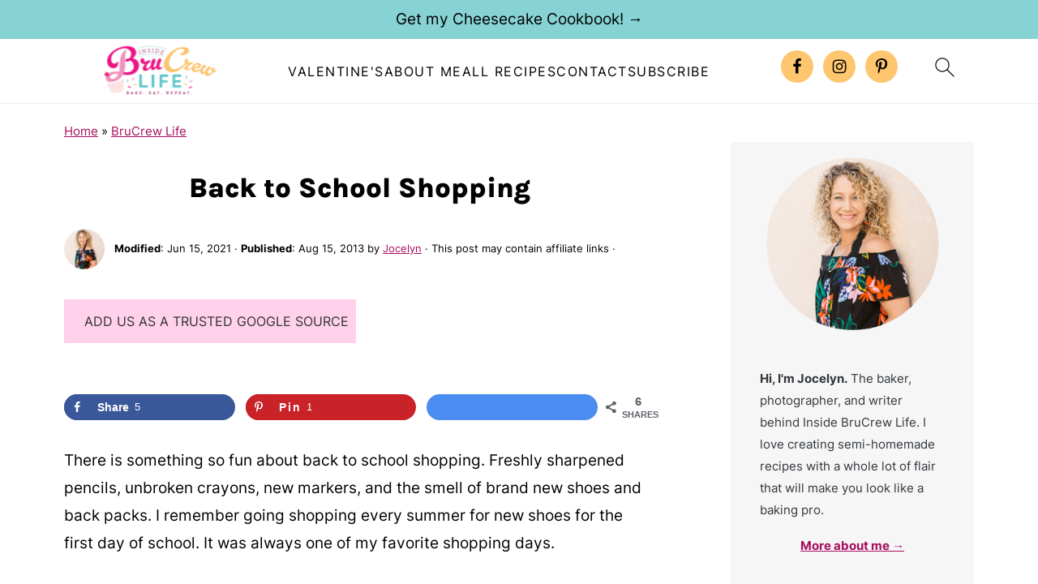

--- FILE ---
content_type: text/html; charset=UTF-8
request_url: https://insidebrucrewlife.com/back-to-school-shopping-with-gordmans/
body_size: 39926
content:
<!DOCTYPE html>
<html lang="en-US">
<head ><meta charset="UTF-8" /><script>if(navigator.userAgent.match(/MSIE|Internet Explorer/i)||navigator.userAgent.match(/Trident\/7\..*?rv:11/i)){var href=document.location.href;if(!href.match(/[?&]nowprocket/)){if(href.indexOf("?")==-1){if(href.indexOf("#")==-1){document.location.href=href+"?nowprocket=1"}else{document.location.href=href.replace("#","?nowprocket=1#")}}else{if(href.indexOf("#")==-1){document.location.href=href+"&nowprocket=1"}else{document.location.href=href.replace("#","&nowprocket=1#")}}}}</script><script>(()=>{class RocketLazyLoadScripts{constructor(){this.v="2.0.4",this.userEvents=["keydown","keyup","mousedown","mouseup","mousemove","mouseover","mouseout","touchmove","touchstart","touchend","touchcancel","wheel","click","dblclick","input"],this.attributeEvents=["onblur","onclick","oncontextmenu","ondblclick","onfocus","onmousedown","onmouseenter","onmouseleave","onmousemove","onmouseout","onmouseover","onmouseup","onmousewheel","onscroll","onsubmit"]}async t(){this.i(),this.o(),/iP(ad|hone)/.test(navigator.userAgent)&&this.h(),this.u(),this.l(this),this.m(),this.k(this),this.p(this),this._(),await Promise.all([this.R(),this.L()]),this.lastBreath=Date.now(),this.S(this),this.P(),this.D(),this.O(),this.M(),await this.C(this.delayedScripts.normal),await this.C(this.delayedScripts.defer),await this.C(this.delayedScripts.async),await this.T(),await this.F(),await this.j(),await this.A(),window.dispatchEvent(new Event("rocket-allScriptsLoaded")),this.everythingLoaded=!0,this.lastTouchEnd&&await new Promise(t=>setTimeout(t,500-Date.now()+this.lastTouchEnd)),this.I(),this.H(),this.U(),this.W()}i(){this.CSPIssue=sessionStorage.getItem("rocketCSPIssue"),document.addEventListener("securitypolicyviolation",t=>{this.CSPIssue||"script-src-elem"!==t.violatedDirective||"data"!==t.blockedURI||(this.CSPIssue=!0,sessionStorage.setItem("rocketCSPIssue",!0))},{isRocket:!0})}o(){window.addEventListener("pageshow",t=>{this.persisted=t.persisted,this.realWindowLoadedFired=!0},{isRocket:!0}),window.addEventListener("pagehide",()=>{this.onFirstUserAction=null},{isRocket:!0})}h(){let t;function e(e){t=e}window.addEventListener("touchstart",e,{isRocket:!0}),window.addEventListener("touchend",function i(o){o.changedTouches[0]&&t.changedTouches[0]&&Math.abs(o.changedTouches[0].pageX-t.changedTouches[0].pageX)<10&&Math.abs(o.changedTouches[0].pageY-t.changedTouches[0].pageY)<10&&o.timeStamp-t.timeStamp<200&&(window.removeEventListener("touchstart",e,{isRocket:!0}),window.removeEventListener("touchend",i,{isRocket:!0}),"INPUT"===o.target.tagName&&"text"===o.target.type||(o.target.dispatchEvent(new TouchEvent("touchend",{target:o.target,bubbles:!0})),o.target.dispatchEvent(new MouseEvent("mouseover",{target:o.target,bubbles:!0})),o.target.dispatchEvent(new PointerEvent("click",{target:o.target,bubbles:!0,cancelable:!0,detail:1,clientX:o.changedTouches[0].clientX,clientY:o.changedTouches[0].clientY})),event.preventDefault()))},{isRocket:!0})}q(t){this.userActionTriggered||("mousemove"!==t.type||this.firstMousemoveIgnored?"keyup"===t.type||"mouseover"===t.type||"mouseout"===t.type||(this.userActionTriggered=!0,this.onFirstUserAction&&this.onFirstUserAction()):this.firstMousemoveIgnored=!0),"click"===t.type&&t.preventDefault(),t.stopPropagation(),t.stopImmediatePropagation(),"touchstart"===this.lastEvent&&"touchend"===t.type&&(this.lastTouchEnd=Date.now()),"click"===t.type&&(this.lastTouchEnd=0),this.lastEvent=t.type,t.composedPath&&t.composedPath()[0].getRootNode()instanceof ShadowRoot&&(t.rocketTarget=t.composedPath()[0]),this.savedUserEvents.push(t)}u(){this.savedUserEvents=[],this.userEventHandler=this.q.bind(this),this.userEvents.forEach(t=>window.addEventListener(t,this.userEventHandler,{passive:!1,isRocket:!0})),document.addEventListener("visibilitychange",this.userEventHandler,{isRocket:!0})}U(){this.userEvents.forEach(t=>window.removeEventListener(t,this.userEventHandler,{passive:!1,isRocket:!0})),document.removeEventListener("visibilitychange",this.userEventHandler,{isRocket:!0}),this.savedUserEvents.forEach(t=>{(t.rocketTarget||t.target).dispatchEvent(new window[t.constructor.name](t.type,t))})}m(){const t="return false",e=Array.from(this.attributeEvents,t=>"data-rocket-"+t),i="["+this.attributeEvents.join("],[")+"]",o="[data-rocket-"+this.attributeEvents.join("],[data-rocket-")+"]",s=(e,i,o)=>{o&&o!==t&&(e.setAttribute("data-rocket-"+i,o),e["rocket"+i]=new Function("event",o),e.setAttribute(i,t))};new MutationObserver(t=>{for(const n of t)"attributes"===n.type&&(n.attributeName.startsWith("data-rocket-")||this.everythingLoaded?n.attributeName.startsWith("data-rocket-")&&this.everythingLoaded&&this.N(n.target,n.attributeName.substring(12)):s(n.target,n.attributeName,n.target.getAttribute(n.attributeName))),"childList"===n.type&&n.addedNodes.forEach(t=>{if(t.nodeType===Node.ELEMENT_NODE)if(this.everythingLoaded)for(const i of[t,...t.querySelectorAll(o)])for(const t of i.getAttributeNames())e.includes(t)&&this.N(i,t.substring(12));else for(const e of[t,...t.querySelectorAll(i)])for(const t of e.getAttributeNames())this.attributeEvents.includes(t)&&s(e,t,e.getAttribute(t))})}).observe(document,{subtree:!0,childList:!0,attributeFilter:[...this.attributeEvents,...e]})}I(){this.attributeEvents.forEach(t=>{document.querySelectorAll("[data-rocket-"+t+"]").forEach(e=>{this.N(e,t)})})}N(t,e){const i=t.getAttribute("data-rocket-"+e);i&&(t.setAttribute(e,i),t.removeAttribute("data-rocket-"+e))}k(t){Object.defineProperty(HTMLElement.prototype,"onclick",{get(){return this.rocketonclick||null},set(e){this.rocketonclick=e,this.setAttribute(t.everythingLoaded?"onclick":"data-rocket-onclick","this.rocketonclick(event)")}})}S(t){function e(e,i){let o=e[i];e[i]=null,Object.defineProperty(e,i,{get:()=>o,set(s){t.everythingLoaded?o=s:e["rocket"+i]=o=s}})}e(document,"onreadystatechange"),e(window,"onload"),e(window,"onpageshow");try{Object.defineProperty(document,"readyState",{get:()=>t.rocketReadyState,set(e){t.rocketReadyState=e},configurable:!0}),document.readyState="loading"}catch(t){console.log("WPRocket DJE readyState conflict, bypassing")}}l(t){this.originalAddEventListener=EventTarget.prototype.addEventListener,this.originalRemoveEventListener=EventTarget.prototype.removeEventListener,this.savedEventListeners=[],EventTarget.prototype.addEventListener=function(e,i,o){o&&o.isRocket||!t.B(e,this)&&!t.userEvents.includes(e)||t.B(e,this)&&!t.userActionTriggered||e.startsWith("rocket-")||t.everythingLoaded?t.originalAddEventListener.call(this,e,i,o):(t.savedEventListeners.push({target:this,remove:!1,type:e,func:i,options:o}),"mouseenter"!==e&&"mouseleave"!==e||t.originalAddEventListener.call(this,e,t.savedUserEvents.push,o))},EventTarget.prototype.removeEventListener=function(e,i,o){o&&o.isRocket||!t.B(e,this)&&!t.userEvents.includes(e)||t.B(e,this)&&!t.userActionTriggered||e.startsWith("rocket-")||t.everythingLoaded?t.originalRemoveEventListener.call(this,e,i,o):t.savedEventListeners.push({target:this,remove:!0,type:e,func:i,options:o})}}J(t,e){this.savedEventListeners=this.savedEventListeners.filter(i=>{let o=i.type,s=i.target||window;return e!==o||t!==s||(this.B(o,s)&&(i.type="rocket-"+o),this.$(i),!1)})}H(){EventTarget.prototype.addEventListener=this.originalAddEventListener,EventTarget.prototype.removeEventListener=this.originalRemoveEventListener,this.savedEventListeners.forEach(t=>this.$(t))}$(t){t.remove?this.originalRemoveEventListener.call(t.target,t.type,t.func,t.options):this.originalAddEventListener.call(t.target,t.type,t.func,t.options)}p(t){let e;function i(e){return t.everythingLoaded?e:e.split(" ").map(t=>"load"===t||t.startsWith("load.")?"rocket-jquery-load":t).join(" ")}function o(o){function s(e){const s=o.fn[e];o.fn[e]=o.fn.init.prototype[e]=function(){return this[0]===window&&t.userActionTriggered&&("string"==typeof arguments[0]||arguments[0]instanceof String?arguments[0]=i(arguments[0]):"object"==typeof arguments[0]&&Object.keys(arguments[0]).forEach(t=>{const e=arguments[0][t];delete arguments[0][t],arguments[0][i(t)]=e})),s.apply(this,arguments),this}}if(o&&o.fn&&!t.allJQueries.includes(o)){const e={DOMContentLoaded:[],"rocket-DOMContentLoaded":[]};for(const t in e)document.addEventListener(t,()=>{e[t].forEach(t=>t())},{isRocket:!0});o.fn.ready=o.fn.init.prototype.ready=function(i){function s(){parseInt(o.fn.jquery)>2?setTimeout(()=>i.bind(document)(o)):i.bind(document)(o)}return"function"==typeof i&&(t.realDomReadyFired?!t.userActionTriggered||t.fauxDomReadyFired?s():e["rocket-DOMContentLoaded"].push(s):e.DOMContentLoaded.push(s)),o([])},s("on"),s("one"),s("off"),t.allJQueries.push(o)}e=o}t.allJQueries=[],o(window.jQuery),Object.defineProperty(window,"jQuery",{get:()=>e,set(t){o(t)}})}P(){const t=new Map;document.write=document.writeln=function(e){const i=document.currentScript,o=document.createRange(),s=i.parentElement;let n=t.get(i);void 0===n&&(n=i.nextSibling,t.set(i,n));const c=document.createDocumentFragment();o.setStart(c,0),c.appendChild(o.createContextualFragment(e)),s.insertBefore(c,n)}}async R(){return new Promise(t=>{this.userActionTriggered?t():this.onFirstUserAction=t})}async L(){return new Promise(t=>{document.addEventListener("DOMContentLoaded",()=>{this.realDomReadyFired=!0,t()},{isRocket:!0})})}async j(){return this.realWindowLoadedFired?Promise.resolve():new Promise(t=>{window.addEventListener("load",t,{isRocket:!0})})}M(){this.pendingScripts=[];this.scriptsMutationObserver=new MutationObserver(t=>{for(const e of t)e.addedNodes.forEach(t=>{"SCRIPT"!==t.tagName||t.noModule||t.isWPRocket||this.pendingScripts.push({script:t,promise:new Promise(e=>{const i=()=>{const i=this.pendingScripts.findIndex(e=>e.script===t);i>=0&&this.pendingScripts.splice(i,1),e()};t.addEventListener("load",i,{isRocket:!0}),t.addEventListener("error",i,{isRocket:!0}),setTimeout(i,1e3)})})})}),this.scriptsMutationObserver.observe(document,{childList:!0,subtree:!0})}async F(){await this.X(),this.pendingScripts.length?(await this.pendingScripts[0].promise,await this.F()):this.scriptsMutationObserver.disconnect()}D(){this.delayedScripts={normal:[],async:[],defer:[]},document.querySelectorAll("script[type$=rocketlazyloadscript]").forEach(t=>{t.hasAttribute("data-rocket-src")?t.hasAttribute("async")&&!1!==t.async?this.delayedScripts.async.push(t):t.hasAttribute("defer")&&!1!==t.defer||"module"===t.getAttribute("data-rocket-type")?this.delayedScripts.defer.push(t):this.delayedScripts.normal.push(t):this.delayedScripts.normal.push(t)})}async _(){await this.L();let t=[];document.querySelectorAll("script[type$=rocketlazyloadscript][data-rocket-src]").forEach(e=>{let i=e.getAttribute("data-rocket-src");if(i&&!i.startsWith("data:")){i.startsWith("//")&&(i=location.protocol+i);try{const o=new URL(i).origin;o!==location.origin&&t.push({src:o,crossOrigin:e.crossOrigin||"module"===e.getAttribute("data-rocket-type")})}catch(t){}}}),t=[...new Map(t.map(t=>[JSON.stringify(t),t])).values()],this.Y(t,"preconnect")}async G(t){if(await this.K(),!0!==t.noModule||!("noModule"in HTMLScriptElement.prototype))return new Promise(e=>{let i;function o(){(i||t).setAttribute("data-rocket-status","executed"),e()}try{if(navigator.userAgent.includes("Firefox/")||""===navigator.vendor||this.CSPIssue)i=document.createElement("script"),[...t.attributes].forEach(t=>{let e=t.nodeName;"type"!==e&&("data-rocket-type"===e&&(e="type"),"data-rocket-src"===e&&(e="src"),i.setAttribute(e,t.nodeValue))}),t.text&&(i.text=t.text),t.nonce&&(i.nonce=t.nonce),i.hasAttribute("src")?(i.addEventListener("load",o,{isRocket:!0}),i.addEventListener("error",()=>{i.setAttribute("data-rocket-status","failed-network"),e()},{isRocket:!0}),setTimeout(()=>{i.isConnected||e()},1)):(i.text=t.text,o()),i.isWPRocket=!0,t.parentNode.replaceChild(i,t);else{const i=t.getAttribute("data-rocket-type"),s=t.getAttribute("data-rocket-src");i?(t.type=i,t.removeAttribute("data-rocket-type")):t.removeAttribute("type"),t.addEventListener("load",o,{isRocket:!0}),t.addEventListener("error",i=>{this.CSPIssue&&i.target.src.startsWith("data:")?(console.log("WPRocket: CSP fallback activated"),t.removeAttribute("src"),this.G(t).then(e)):(t.setAttribute("data-rocket-status","failed-network"),e())},{isRocket:!0}),s?(t.fetchPriority="high",t.removeAttribute("data-rocket-src"),t.src=s):t.src="data:text/javascript;base64,"+window.btoa(unescape(encodeURIComponent(t.text)))}}catch(i){t.setAttribute("data-rocket-status","failed-transform"),e()}});t.setAttribute("data-rocket-status","skipped")}async C(t){const e=t.shift();return e?(e.isConnected&&await this.G(e),this.C(t)):Promise.resolve()}O(){this.Y([...this.delayedScripts.normal,...this.delayedScripts.defer,...this.delayedScripts.async],"preload")}Y(t,e){this.trash=this.trash||[];let i=!0;var o=document.createDocumentFragment();t.forEach(t=>{const s=t.getAttribute&&t.getAttribute("data-rocket-src")||t.src;if(s&&!s.startsWith("data:")){const n=document.createElement("link");n.href=s,n.rel=e,"preconnect"!==e&&(n.as="script",n.fetchPriority=i?"high":"low"),t.getAttribute&&"module"===t.getAttribute("data-rocket-type")&&(n.crossOrigin=!0),t.crossOrigin&&(n.crossOrigin=t.crossOrigin),t.integrity&&(n.integrity=t.integrity),t.nonce&&(n.nonce=t.nonce),o.appendChild(n),this.trash.push(n),i=!1}}),document.head.appendChild(o)}W(){this.trash.forEach(t=>t.remove())}async T(){try{document.readyState="interactive"}catch(t){}this.fauxDomReadyFired=!0;try{await this.K(),this.J(document,"readystatechange"),document.dispatchEvent(new Event("rocket-readystatechange")),await this.K(),document.rocketonreadystatechange&&document.rocketonreadystatechange(),await this.K(),this.J(document,"DOMContentLoaded"),document.dispatchEvent(new Event("rocket-DOMContentLoaded")),await this.K(),this.J(window,"DOMContentLoaded"),window.dispatchEvent(new Event("rocket-DOMContentLoaded"))}catch(t){console.error(t)}}async A(){try{document.readyState="complete"}catch(t){}try{await this.K(),this.J(document,"readystatechange"),document.dispatchEvent(new Event("rocket-readystatechange")),await this.K(),document.rocketonreadystatechange&&document.rocketonreadystatechange(),await this.K(),this.J(window,"load"),window.dispatchEvent(new Event("rocket-load")),await this.K(),window.rocketonload&&window.rocketonload(),await this.K(),this.allJQueries.forEach(t=>t(window).trigger("rocket-jquery-load")),await this.K(),this.J(window,"pageshow");const t=new Event("rocket-pageshow");t.persisted=this.persisted,window.dispatchEvent(t),await this.K(),window.rocketonpageshow&&window.rocketonpageshow({persisted:this.persisted})}catch(t){console.error(t)}}async K(){Date.now()-this.lastBreath>45&&(await this.X(),this.lastBreath=Date.now())}async X(){return document.hidden?new Promise(t=>setTimeout(t)):new Promise(t=>requestAnimationFrame(t))}B(t,e){return e===document&&"readystatechange"===t||(e===document&&"DOMContentLoaded"===t||(e===window&&"DOMContentLoaded"===t||(e===window&&"load"===t||e===window&&"pageshow"===t)))}static run(){(new RocketLazyLoadScripts).t()}}RocketLazyLoadScripts.run()})();</script>

<meta name="viewport" content="width=device-width, initial-scale=1" />
<meta name="pinterest-rich-pin" content="false" />

<meta name="google-site-verification" content="Cappc47O3EWmmJIsIZmXdEFw8O8JeZAIvQhAdIbUkus" />

<meta name="google-site-verification" content="JVpTPy8l6Lkc0fsqSD-ptOqHjFJlEjdTwgs1UYyJd3o" />

<!-- Global site tag (gtag.js) - Google Analytics -->
<script async src="https://www.googletagmanager.com/gtag/js?id=G-B6SJL1Q79Q"></script>
<script>
window.dataLayer = window.dataLayer || [];
function gtag(){dataLayer.push(arguments);}
gtag('js', new Date());

gtag('config', 'G-B6SJL1Q79Q');
</script><style id="pluginthemexcss"></style><meta name='robots' content='noindex, follow' />
	<style></style>
	
	<!-- This site is optimized with the Yoast SEO Premium plugin v26.8 (Yoast SEO v26.8) - https://yoast.com/product/yoast-seo-premium-wordpress/ -->
	<title>Back to School Shopping with Gordmans</title>
<link data-rocket-prefetch href="https://assets.pinterest.com" rel="dns-prefetch">
<link data-rocket-prefetch href="https://www.googletagmanager.com" rel="dns-prefetch">
<link data-rocket-prefetch href="https://exchange.mediavine.com" rel="dns-prefetch">
<link data-rocket-prefetch href="https://scripts.mediavine.com" rel="dns-prefetch">
<link data-rocket-prefetch href="https://www.clarity.ms" rel="dns-prefetch">
<link data-rocket-prefetch href="https://securepubads.g.doubleclick.net" rel="dns-prefetch">
<link crossorigin data-rocket-preload as="font" href="https://insidebrucrewlife.com/wp-content/plugins/feast-fonts/fonts/inter-400.woff2" rel="preload">
<link crossorigin data-rocket-preload as="font" href="https://insidebrucrewlife.com/wp-content/cache/fonts/1/google-fonts/fonts/s/karla/v33/qkBIXvYC6trAT55ZBi1ueQVIjQTDeJ2aE0lK.woff2" rel="preload">
<style id="wpr-usedcss">html{font-family:sans-serif;-webkit-text-size-adjust:100%;-ms-text-size-adjust:100%}body{margin:0}article,aside,figure,footer,header,main,nav{display:block}progress,video{display:inline-block;vertical-align:baseline}[hidden],template{display:none}a{background-color:transparent}a:active,a:hover{outline:0}b,strong{font-weight:700}img{border:0}svg:not(:root){overflow:hidden}figure{margin:20px 0}code{font-family:monospace,monospace;font-size:1em;white-space:pre-line;box-shadow:1px 1px 3px #ccc;padding:17px;margin:17px 0}button,input,optgroup,select,textarea{color:inherit;font:inherit;margin:0}button{overflow:visible}button,select{text-transform:none;font-family:sans-serif}button,html input[type=button],input[type=submit]{cursor:pointer;-webkit-appearance:button}button[disabled],html input[disabled]{cursor:default}button::-moz-focus-inner,input::-moz-focus-inner{border:0;padding:0}input{line-height:normal}input[type=checkbox],input[type=radio]{-moz-box-sizing:border-box;-webkit-box-sizing:border-box;box-sizing:border-box;padding:0}input[type=number]::-webkit-inner-spin-button,input[type=number]::-webkit-outer-spin-button{height:auto}input[type=search]{-moz-box-sizing:content-box;-webkit-box-sizing:content-box;box-sizing:content-box;-webkit-appearance:textfield}input[type=search]::-webkit-search-cancel-button,input[type=search]::-webkit-search-decoration{-webkit-appearance:none}fieldset{border:1px solid silver;margin:0 2px;padding:.35em .625em .75em}legend{border:0;padding:0}textarea{overflow:auto}optgroup{font-weight:700}table{border-collapse:collapse;border-spacing:0}*,input[type=search]{-moz-box-sizing:border-box;-webkit-box-sizing:border-box;box-sizing:border-box}.clear:after,.entry-content:after,.entry:after,.site-container:after,.site-footer:after,.site-header:after,.site-inner:after,.wrap:after{clear:both;content:" ";display:table}.clear{clear:both;margin-bottom:30px}body{background:#fff;color:#010101;font-size:18px;font-weight:300;letter-spacing:.5px;line-height:1.8}::-moz-selection{background:#111;color:#fff}::selection{background:#111;color:#fff}a{color:#fb6a4a;text-decoration:none}.single .content a,.site-footer a,aside a{text-decoration:underline}a:focus,a:hover{opacity:.7}nav#breadcrumbs,p{margin:5px 0 15px;padding:0}strong{font-weight:700}ul{margin:0;padding:0}.wp-block-list{padding-left:37px}h1,h2,h3{font-weight:700;line-height:1.3;margin:37px 0 21px;padding:0}h1{font-size:1.8em}h2{font-size:1.625em}h3{font-size:1.375em}iframe,img,object,video{max-width:100%}img{height:auto}input,select,textarea{border:1px solid #eee;-webkit-box-shadow:0 0 0 #fff;-webkit-box-shadow:0 0 0 #fff;box-shadow:0 0 0 #fff;font-weight:300;letter-spacing:.5px;padding:10px}input:not([type=radio]):not([type=checkbox]),select,textarea{width:100%}input:focus,textarea:focus{outline:0}.button,button,input[type=button],input[type=submit]{background:#010101;border:1px solid #010101;-webkit-box-shadow:none;box-shadow:none;color:#fff;cursor:pointer;font-style:normal;font-weight:700;letter-spacing:2px;padding:7px 17px;text-transform:uppercase;width:auto}input[type=submit]{letter-spacing:2px}.button:focus,.button:hover,button:focus,button:hover,input:focus[type=button],input:focus[type=submit],input:hover[type=button],input:hover[type=submit]{background:#fff;color:#010101}input[type=search]::-webkit-search-cancel-button,input[type=search]::-webkit-search-results-button{display:none}.site-container{margin:0 auto}.content-sidebar-wrap,.site-inner,.wrap{margin:0 auto;max-width:1170px}.site-inner{background:#fff;margin:0 auto;padding:15px 24px}.content{float:right;width:728px}.content-sidebar .content{float:left}.sidebar-primary{float:right;width:300px;min-width:300px!important}.search-form{background:#fff;border:1px solid #eee;padding:10px}.search-form input{background:var(--wpr-bg-8c9324e7-aaa6-4c19-afc7-7cc277425f41) center right no-repeat #fff;-webkit-background-size:contain;background-size:contain;border:0;padding:0}.search-form input[type=submit]{border:0;clip:rect(0,0,0,0);height:1px;margin:-1px;padding:0;position:absolute;width:1px}.screen-reader-text,.screen-reader-text span{background:#fff;border:0;clip:rect(0,0,0,0);height:1px;overflow:hidden;position:absolute!important;width:1px},.screen-reader-text:focus{-webkit-box-shadow:0 0 2px 2px rgba(0,0,0,.6);box-shadow:0 0 2px 2px rgba(0,0,0,.6);clip:auto!important;display:block;font-size:1em;font-weight:700;height:auto;padding:15px 23px 14px;text-decoration:none;width:auto;z-index:100000}.entry{margin-bottom:37px}.entry-content p,.entry-content ul{margin-bottom:37px}.entry-content>ul li{margin:0 0 17px 37px}.entry-content ul li{list-style-type:disc}.entry-content ul ul{margin-bottom:37px}.entry-header{margin:0 0 37px}.sidebar li{list-style-type:none;margin-bottom:6px;padding:0;word-wrap:break-word}.sidebar a{font-weight:700}.site-footer{text-align:center}@media only screen and (max-width:1079px){.content,.sidebar-primary,.site-inner,.wrap{width:100%}.site-inner{padding-left:4%;padding-right:4%}.entry,.site-header{padding:10px 0}}img:is([sizes=auto i],[sizes^="auto," i]){contain-intrinsic-size:3000px 1500px}.wp-block-button__link{align-content:center;box-sizing:border-box;cursor:pointer;display:inline-block;height:100%;text-align:center;word-break:break-word}.wp-block-button__link.aligncenter{text-align:center}:where(.wp-block-button__link){border-radius:9999px;box-shadow:none;padding:calc(.667em + 2px) calc(1.333em + 2px);text-decoration:none}:root :where(.wp-block-button .wp-block-button__link.is-style-outline),:root :where(.wp-block-button.is-style-outline>.wp-block-button__link){border:2px solid;padding:.667em 1.333em}:root :where(.wp-block-button .wp-block-button__link.is-style-outline:not(.has-text-color)),:root :where(.wp-block-button.is-style-outline>.wp-block-button__link:not(.has-text-color)){color:currentColor}:root :where(.wp-block-button .wp-block-button__link.is-style-outline:not(.has-background)),:root :where(.wp-block-button.is-style-outline>.wp-block-button__link:not(.has-background)){background-color:initial;background-image:none}.wp-block-buttons{box-sizing:border-box}.wp-block-buttons>.wp-block-button{display:inline-block;margin:0}.wp-block-buttons.is-content-justification-center{justify-content:center}.wp-block-buttons.aligncenter{text-align:center}.wp-block-buttons:not(.is-content-justification-space-between,.is-content-justification-right,.is-content-justification-left,.is-content-justification-center) .wp-block-button.aligncenter{margin-left:auto;margin-right:auto;width:100%}.wp-block-buttons .wp-block-button__link{width:100%}.wp-block-button.aligncenter{text-align:center}:where(.wp-block-calendar table:not(.has-background) th){background:#ddd}.wp-block-columns{align-items:normal!important;box-sizing:border-box;display:flex;flex-wrap:wrap!important}@media (min-width:782px){.wp-block-columns{flex-wrap:nowrap!important}}@media (max-width:781px){.wp-block-columns:not(.is-not-stacked-on-mobile)>.wp-block-column{flex-basis:100%!important}}@media (min-width:782px){.wp-block-columns:not(.is-not-stacked-on-mobile)>.wp-block-column{flex-basis:0;flex-grow:1}.wp-block-columns:not(.is-not-stacked-on-mobile)>.wp-block-column[style*=flex-basis]{flex-grow:0}}.wp-block-columns.is-not-stacked-on-mobile{flex-wrap:nowrap!important}.wp-block-columns.is-not-stacked-on-mobile>.wp-block-column{flex-basis:0;flex-grow:1}.wp-block-columns.is-not-stacked-on-mobile>.wp-block-column[style*=flex-basis]{flex-grow:0}:where(.wp-block-columns){margin-bottom:1.75em}:where(.wp-block-columns.has-background){padding:1.25em 2.375em}.wp-block-column{flex-grow:1;min-width:0;overflow-wrap:break-word;word-break:break-word}.wp-block-column.is-vertically-aligned-top{align-self:flex-start}.wp-block-column.is-vertically-aligned-center{align-self:center}.wp-block-column.is-vertically-aligned-center,.wp-block-column.is-vertically-aligned-top{width:100%}:where(.wp-block-post-comments input[type=submit]){border:none}:where(.wp-block-cover-image:not(.has-text-color)),:where(.wp-block-cover:not(.has-text-color)){color:#fff}:where(.wp-block-cover-image.is-light:not(.has-text-color)),:where(.wp-block-cover.is-light:not(.has-text-color)){color:#000}:root :where(.wp-block-cover h1:not(.has-text-color)),:root :where(.wp-block-cover h2:not(.has-text-color)),:root :where(.wp-block-cover h3:not(.has-text-color)),:root :where(.wp-block-cover h4:not(.has-text-color)),:root :where(.wp-block-cover h5:not(.has-text-color)),:root :where(.wp-block-cover h6:not(.has-text-color)),:root :where(.wp-block-cover p:not(.has-text-color)){color:inherit}:where(.wp-block-file){margin-bottom:1.5em}:where(.wp-block-file__button){border-radius:2em;display:inline-block;padding:.5em 1em}:where(.wp-block-file__button):is(a):active,:where(.wp-block-file__button):is(a):focus,:where(.wp-block-file__button):is(a):hover,:where(.wp-block-file__button):is(a):visited{box-shadow:none;color:#fff;opacity:.85;text-decoration:none}.wp-block-group{box-sizing:border-box}:where(.wp-block-group.wp-block-group-is-layout-constrained){position:relative}h1.has-background,h2.has-background,h3.has-background{padding:1.25em 2.375em}.wp-block-image>a,.wp-block-image>figure>a{display:inline-block}.wp-block-image img{box-sizing:border-box;height:auto;max-width:100%;vertical-align:bottom}@media not (prefers-reduced-motion){.wp-block-image img.hide{visibility:hidden}.wp-block-image img.show{animation:.4s show-content-image}}.wp-block-image.aligncenter{text-align:center}.wp-block-image .aligncenter,.wp-block-image.aligncenter{display:table}.wp-block-image .aligncenter{margin-left:auto;margin-right:auto}.wp-block-image :where(figcaption){margin-bottom:1em;margin-top:.5em}:root :where(.wp-block-image.is-style-rounded img,.wp-block-image .is-style-rounded img){border-radius:9999px}.wp-block-image figure{margin:0}@keyframes show-content-image{0%{visibility:hidden}99%{visibility:hidden}to{visibility:visible}}:where(.wp-block-latest-comments:not([style*=line-height] .wp-block-latest-comments__comment)){line-height:1.1}:where(.wp-block-latest-comments:not([style*=line-height] .wp-block-latest-comments__comment-excerpt p)){line-height:1.8}:root :where(.wp-block-latest-posts.is-grid){padding:0}:root :where(.wp-block-latest-posts.wp-block-latest-posts__list){padding-left:0}ul{box-sizing:border-box}:root :where(.wp-block-list.has-background){padding:1.25em 2.375em}.wp-block-media-text{box-sizing:border-box}.wp-block-media-text{direction:ltr;display:grid;grid-template-columns:50% 1fr;grid-template-rows:auto}.wp-block-media-text.is-vertically-aligned-top>.wp-block-media-text__content,.wp-block-media-text.is-vertically-aligned-top>.wp-block-media-text__media{align-self:start}.wp-block-media-text.is-vertically-aligned-center>.wp-block-media-text__content,.wp-block-media-text.is-vertically-aligned-center>.wp-block-media-text__media,.wp-block-media-text>.wp-block-media-text__content,.wp-block-media-text>.wp-block-media-text__media{align-self:center}.wp-block-media-text>.wp-block-media-text__media{grid-column:1;grid-row:1;margin:0}.wp-block-media-text>.wp-block-media-text__content{direction:ltr;grid-column:2;grid-row:1;padding:0 8%;word-break:break-word}.wp-block-media-text__media a{display:block}.wp-block-media-text__media img,.wp-block-media-text__media video{height:auto;max-width:unset;vertical-align:middle;width:100%}:where(.wp-block-navigation.has-background .wp-block-navigation-item a:not(.wp-element-button)),:where(.wp-block-navigation.has-background .wp-block-navigation-submenu a:not(.wp-element-button)){padding:.5em 1em}:where(.wp-block-navigation .wp-block-navigation__submenu-container .wp-block-navigation-item a:not(.wp-element-button)),:where(.wp-block-navigation .wp-block-navigation__submenu-container .wp-block-navigation-submenu a:not(.wp-element-button)),:where(.wp-block-navigation .wp-block-navigation__submenu-container .wp-block-navigation-submenu button.wp-block-navigation-item__content),:where(.wp-block-navigation .wp-block-navigation__submenu-container .wp-block-pages-list__item button.wp-block-navigation-item__content){padding:.5em 1em}:root :where(p.has-background){padding:1.25em 2.375em}:where(p.has-text-color:not(.has-link-color)) a{color:inherit}:where(.wp-block-post-comments-form) input:not([type=submit]),:where(.wp-block-post-comments-form) textarea{border:1px solid #949494;font-family:inherit;font-size:1em}:where(.wp-block-post-comments-form) input:where(:not([type=submit]):not([type=checkbox])),:where(.wp-block-post-comments-form) textarea{padding:calc(.667em + 2px)}:where(.wp-block-post-excerpt){box-sizing:border-box;margin-bottom:var(--wp--style--block-gap);margin-top:var(--wp--style--block-gap)}:where(.wp-block-preformatted.has-background){padding:1.25em 2.375em}:where(.wp-block-search__button){border:1px solid #ccc;padding:6px 10px}:where(.wp-block-search__input){font-family:inherit;font-size:inherit;font-style:inherit;font-weight:inherit;letter-spacing:inherit;line-height:inherit;text-transform:inherit}:where(.wp-block-search__button-inside .wp-block-search__inside-wrapper){border:1px solid #949494;box-sizing:border-box;padding:4px}:where(.wp-block-search__button-inside .wp-block-search__inside-wrapper) .wp-block-search__input{border:none;border-radius:0;padding:0 4px}:where(.wp-block-search__button-inside .wp-block-search__inside-wrapper) .wp-block-search__input:focus{outline:0}:where(.wp-block-search__button-inside .wp-block-search__inside-wrapper) :where(.wp-block-search__button){padding:4px 8px}:root :where(.wp-block-separator.is-style-dots){height:auto;line-height:1;text-align:center}:root :where(.wp-block-separator.is-style-dots):before{color:currentColor;content:"···";font-family:serif;font-size:1.5em;letter-spacing:2em;padding-left:2em}:root :where(.wp-block-site-logo.is-style-rounded){border-radius:9999px}.wp-block-social-links{background:0 0;box-sizing:border-box;margin-left:0;padding-left:0;padding-right:0;text-indent:0}.wp-block-social-links{font-size:24px}.wp-block-social-links.aligncenter{display:flex;justify-content:center}:where(.wp-block-social-links:not(.is-style-logos-only)) .wp-social-link{background-color:#f0f0f0;color:#444}:where(.wp-block-social-links:not(.is-style-logos-only)) .wp-social-link-amazon{background-color:#f90;color:#fff}:where(.wp-block-social-links:not(.is-style-logos-only)) .wp-social-link-bandcamp{background-color:#1ea0c3;color:#fff}:where(.wp-block-social-links:not(.is-style-logos-only)) .wp-social-link-behance{background-color:#0757fe;color:#fff}:where(.wp-block-social-links:not(.is-style-logos-only)) .wp-social-link-bluesky{background-color:#0a7aff;color:#fff}:where(.wp-block-social-links:not(.is-style-logos-only)) .wp-social-link-codepen{background-color:#1e1f26;color:#fff}:where(.wp-block-social-links:not(.is-style-logos-only)) .wp-social-link-deviantart{background-color:#02e49b;color:#fff}:where(.wp-block-social-links:not(.is-style-logos-only)) .wp-social-link-discord{background-color:#5865f2;color:#fff}:where(.wp-block-social-links:not(.is-style-logos-only)) .wp-social-link-dribbble{background-color:#e94c89;color:#fff}:where(.wp-block-social-links:not(.is-style-logos-only)) .wp-social-link-dropbox{background-color:#4280ff;color:#fff}:where(.wp-block-social-links:not(.is-style-logos-only)) .wp-social-link-etsy{background-color:#f45800;color:#fff}:where(.wp-block-social-links:not(.is-style-logos-only)) .wp-social-link-facebook{background-color:#0866ff;color:#fff}:where(.wp-block-social-links:not(.is-style-logos-only)) .wp-social-link-fivehundredpx{background-color:#000;color:#fff}:where(.wp-block-social-links:not(.is-style-logos-only)) .wp-social-link-flickr{background-color:#0461dd;color:#fff}:where(.wp-block-social-links:not(.is-style-logos-only)) .wp-social-link-foursquare{background-color:#e65678;color:#fff}:where(.wp-block-social-links:not(.is-style-logos-only)) .wp-social-link-github{background-color:#24292d;color:#fff}:where(.wp-block-social-links:not(.is-style-logos-only)) .wp-social-link-goodreads{background-color:#eceadd;color:#382110}:where(.wp-block-social-links:not(.is-style-logos-only)) .wp-social-link-google{background-color:#ea4434;color:#fff}:where(.wp-block-social-links:not(.is-style-logos-only)) .wp-social-link-gravatar{background-color:#1d4fc4;color:#fff}:where(.wp-block-social-links:not(.is-style-logos-only)) .wp-social-link-instagram{background-color:#f00075;color:#fff}:where(.wp-block-social-links:not(.is-style-logos-only)) .wp-social-link-lastfm{background-color:#e21b24;color:#fff}:where(.wp-block-social-links:not(.is-style-logos-only)) .wp-social-link-linkedin{background-color:#0d66c2;color:#fff}:where(.wp-block-social-links:not(.is-style-logos-only)) .wp-social-link-mastodon{background-color:#3288d4;color:#fff}:where(.wp-block-social-links:not(.is-style-logos-only)) .wp-social-link-medium{background-color:#000;color:#fff}:where(.wp-block-social-links:not(.is-style-logos-only)) .wp-social-link-meetup{background-color:#f6405f;color:#fff}:where(.wp-block-social-links:not(.is-style-logos-only)) .wp-social-link-patreon{background-color:#000;color:#fff}:where(.wp-block-social-links:not(.is-style-logos-only)) .wp-social-link-pinterest{background-color:#e60122;color:#fff}:where(.wp-block-social-links:not(.is-style-logos-only)) .wp-social-link-pocket{background-color:#ef4155;color:#fff}:where(.wp-block-social-links:not(.is-style-logos-only)) .wp-social-link-reddit{background-color:#ff4500;color:#fff}:where(.wp-block-social-links:not(.is-style-logos-only)) .wp-social-link-skype{background-color:#0478d7;color:#fff}:where(.wp-block-social-links:not(.is-style-logos-only)) .wp-social-link-snapchat{background-color:#fefc00;color:#fff;stroke:#000}:where(.wp-block-social-links:not(.is-style-logos-only)) .wp-social-link-soundcloud{background-color:#ff5600;color:#fff}:where(.wp-block-social-links:not(.is-style-logos-only)) .wp-social-link-spotify{background-color:#1bd760;color:#fff}:where(.wp-block-social-links:not(.is-style-logos-only)) .wp-social-link-telegram{background-color:#2aabee;color:#fff}:where(.wp-block-social-links:not(.is-style-logos-only)) .wp-social-link-threads{background-color:#000;color:#fff}:where(.wp-block-social-links:not(.is-style-logos-only)) .wp-social-link-tiktok{background-color:#000;color:#fff}:where(.wp-block-social-links:not(.is-style-logos-only)) .wp-social-link-tumblr{background-color:#011835;color:#fff}:where(.wp-block-social-links:not(.is-style-logos-only)) .wp-social-link-twitch{background-color:#6440a4;color:#fff}:where(.wp-block-social-links:not(.is-style-logos-only)) .wp-social-link-twitter{background-color:#1da1f2;color:#fff}:where(.wp-block-social-links:not(.is-style-logos-only)) .wp-social-link-vimeo{background-color:#1eb7ea;color:#fff}:where(.wp-block-social-links:not(.is-style-logos-only)) .wp-social-link-vk{background-color:#4680c2;color:#fff}:where(.wp-block-social-links:not(.is-style-logos-only)) .wp-social-link-wordpress{background-color:#3499cd;color:#fff}:where(.wp-block-social-links:not(.is-style-logos-only)) .wp-social-link-whatsapp{background-color:#25d366;color:#fff}:where(.wp-block-social-links:not(.is-style-logos-only)) .wp-social-link-x{background-color:#000;color:#fff}:where(.wp-block-social-links:not(.is-style-logos-only)) .wp-social-link-yelp{background-color:#d32422;color:#fff}:where(.wp-block-social-links:not(.is-style-logos-only)) .wp-social-link-youtube{background-color:red;color:#fff}:where(.wp-block-social-links.is-style-logos-only) .wp-social-link{background:0 0}:where(.wp-block-social-links.is-style-logos-only) .wp-social-link svg{height:1.25em;width:1.25em}:where(.wp-block-social-links.is-style-logos-only) .wp-social-link-amazon{color:#f90}:where(.wp-block-social-links.is-style-logos-only) .wp-social-link-bandcamp{color:#1ea0c3}:where(.wp-block-social-links.is-style-logos-only) .wp-social-link-behance{color:#0757fe}:where(.wp-block-social-links.is-style-logos-only) .wp-social-link-bluesky{color:#0a7aff}:where(.wp-block-social-links.is-style-logos-only) .wp-social-link-codepen{color:#1e1f26}:where(.wp-block-social-links.is-style-logos-only) .wp-social-link-deviantart{color:#02e49b}:where(.wp-block-social-links.is-style-logos-only) .wp-social-link-discord{color:#5865f2}:where(.wp-block-social-links.is-style-logos-only) .wp-social-link-dribbble{color:#e94c89}:where(.wp-block-social-links.is-style-logos-only) .wp-social-link-dropbox{color:#4280ff}:where(.wp-block-social-links.is-style-logos-only) .wp-social-link-etsy{color:#f45800}:where(.wp-block-social-links.is-style-logos-only) .wp-social-link-facebook{color:#0866ff}:where(.wp-block-social-links.is-style-logos-only) .wp-social-link-fivehundredpx{color:#000}:where(.wp-block-social-links.is-style-logos-only) .wp-social-link-flickr{color:#0461dd}:where(.wp-block-social-links.is-style-logos-only) .wp-social-link-foursquare{color:#e65678}:where(.wp-block-social-links.is-style-logos-only) .wp-social-link-github{color:#24292d}:where(.wp-block-social-links.is-style-logos-only) .wp-social-link-goodreads{color:#382110}:where(.wp-block-social-links.is-style-logos-only) .wp-social-link-google{color:#ea4434}:where(.wp-block-social-links.is-style-logos-only) .wp-social-link-gravatar{color:#1d4fc4}:where(.wp-block-social-links.is-style-logos-only) .wp-social-link-instagram{color:#f00075}:where(.wp-block-social-links.is-style-logos-only) .wp-social-link-lastfm{color:#e21b24}:where(.wp-block-social-links.is-style-logos-only) .wp-social-link-linkedin{color:#0d66c2}:where(.wp-block-social-links.is-style-logos-only) .wp-social-link-mastodon{color:#3288d4}:where(.wp-block-social-links.is-style-logos-only) .wp-social-link-medium{color:#000}:where(.wp-block-social-links.is-style-logos-only) .wp-social-link-meetup{color:#f6405f}:where(.wp-block-social-links.is-style-logos-only) .wp-social-link-patreon{color:#000}:where(.wp-block-social-links.is-style-logos-only) .wp-social-link-pinterest{color:#e60122}:where(.wp-block-social-links.is-style-logos-only) .wp-social-link-pocket{color:#ef4155}:where(.wp-block-social-links.is-style-logos-only) .wp-social-link-reddit{color:#ff4500}:where(.wp-block-social-links.is-style-logos-only) .wp-social-link-skype{color:#0478d7}:where(.wp-block-social-links.is-style-logos-only) .wp-social-link-snapchat{color:#fff;stroke:#000}:where(.wp-block-social-links.is-style-logos-only) .wp-social-link-soundcloud{color:#ff5600}:where(.wp-block-social-links.is-style-logos-only) .wp-social-link-spotify{color:#1bd760}:where(.wp-block-social-links.is-style-logos-only) .wp-social-link-telegram{color:#2aabee}:where(.wp-block-social-links.is-style-logos-only) .wp-social-link-threads{color:#000}:where(.wp-block-social-links.is-style-logos-only) .wp-social-link-tiktok{color:#000}:where(.wp-block-social-links.is-style-logos-only) .wp-social-link-tumblr{color:#011835}:where(.wp-block-social-links.is-style-logos-only) .wp-social-link-twitch{color:#6440a4}:where(.wp-block-social-links.is-style-logos-only) .wp-social-link-twitter{color:#1da1f2}:where(.wp-block-social-links.is-style-logos-only) .wp-social-link-vimeo{color:#1eb7ea}:where(.wp-block-social-links.is-style-logos-only) .wp-social-link-vk{color:#4680c2}:where(.wp-block-social-links.is-style-logos-only) .wp-social-link-whatsapp{color:#25d366}:where(.wp-block-social-links.is-style-logos-only) .wp-social-link-wordpress{color:#3499cd}:where(.wp-block-social-links.is-style-logos-only) .wp-social-link-x{color:#000}:where(.wp-block-social-links.is-style-logos-only) .wp-social-link-yelp{color:#d32422}:where(.wp-block-social-links.is-style-logos-only) .wp-social-link-youtube{color:red}:root :where(.wp-block-social-links .wp-social-link a){padding:.25em}:root :where(.wp-block-social-links.is-style-logos-only .wp-social-link a){padding:0}:root :where(.wp-block-social-links.is-style-pill-shape .wp-social-link a){padding-left:.6666666667em;padding-right:.6666666667em}:root :where(.wp-block-tag-cloud.is-style-outline){display:flex;flex-wrap:wrap;gap:1ch}:root :where(.wp-block-tag-cloud.is-style-outline a){border:1px solid;font-size:unset!important;margin-right:0;padding:1ch 2ch;text-decoration:none!important}:root :where(.wp-block-table-of-contents){box-sizing:border-box}:where(.wp-block-term-description){box-sizing:border-box;margin-bottom:var(--wp--style--block-gap);margin-top:var(--wp--style--block-gap)}:where(pre.wp-block-verse){font-family:inherit}.entry-content{counter-reset:footnotes}.wp-element-button{cursor:pointer}:root{--wp--preset--font-size--normal:16px;--wp--preset--font-size--huge:42px}.has-text-align-center{text-align:center}.has-text-align-left{text-align:left}.aligncenter{clear:both}.screen-reader-text{border:0;clip-path:inset(50%);height:1px;margin:-1px;overflow:hidden;padding:0;position:absolute;width:1px;word-wrap:normal!important}.screen-reader-text:focus{background-color:#ddd;clip-path:none;color:#444;display:block;font-size:1em;height:auto;left:5px;line-height:normal;padding:15px 23px 14px;text-decoration:none;top:5px;width:auto;z-index:100000}html :where(.has-border-color){border-style:solid}html :where([style*=border-top-color]){border-top-style:solid}html :where([style*=border-right-color]){border-right-style:solid}html :where([style*=border-bottom-color]){border-bottom-style:solid}html :where([style*=border-left-color]){border-left-style:solid}html :where([style*=border-width]){border-style:solid}html :where([style*=border-top-width]){border-top-style:solid}html :where([style*=border-right-width]){border-right-style:solid}html :where([style*=border-bottom-width]){border-bottom-style:solid}html :where([style*=border-left-width]){border-left-style:solid}html :where(img[class*=wp-image-]){height:auto;max-width:100%}:where(figure){margin:0 0 1em}html :where(.is-position-sticky){--wp-admin--admin-bar--position-offset:var(--wp-admin--admin-bar--height,0px)}@media screen and (max-width:600px){html :where(.is-position-sticky){--wp-admin--admin-bar--position-offset:0px}}.is-style-post-info-author{grid-template-columns:50px 1fr!important;grid-gap:12px}.is-style-post-info-author .wp-block-media-text__content{padding:7px 0}.is-style-post-info-author .wp-block-media-text__content a{text-decoration:underline}.is-style-post-info-author .wp-block-media-text__media img{border-radius:100px}.is-style-post-info-author.has-background{padding:7px;margin:7px 0}body{counter-reset:step-count}.wp-block-button__link{color:#fff;background-color:#32373c;border-radius:9999px;box-shadow:none;text-decoration:none;padding:calc(.667em + 2px) calc(1.333em + 2px);font-size:1.125em}:root{--wp--preset--aspect-ratio--square:1;--wp--preset--aspect-ratio--4-3:4/3;--wp--preset--aspect-ratio--3-4:3/4;--wp--preset--aspect-ratio--3-2:3/2;--wp--preset--aspect-ratio--2-3:2/3;--wp--preset--aspect-ratio--16-9:16/9;--wp--preset--aspect-ratio--9-16:9/16;--wp--preset--color--black:#000;--wp--preset--color--cyan-bluish-gray:#abb8c3;--wp--preset--color--white:#FFF;--wp--preset--color--pale-pink:#f78da7;--wp--preset--color--vivid-red:#cf2e2e;--wp--preset--color--luminous-vivid-orange:#ff6900;--wp--preset--color--luminous-vivid-amber:#fcb900;--wp--preset--color--light-green-cyan:#7bdcb5;--wp--preset--color--vivid-green-cyan:#00d084;--wp--preset--color--pale-cyan-blue:#8ed1fc;--wp--preset--color--vivid-cyan-blue:#0693e3;--wp--preset--color--vivid-purple:#9b51e0;--wp--preset--color--feast-branding-color-primary:#fdc66f;--wp--preset--color--feast-branding-color-accents:#fdc66f;--wp--preset--color--feast-branding-color-background:#ffd8e9;--wp--preset--color--feast-branding-color-cta:#86d2d4;--wp--preset--color--feast-branding-color-links:#a90f60;--wp--preset--gradient--vivid-cyan-blue-to-vivid-purple:linear-gradient(135deg,rgba(6, 147, 227, 1) 0%,rgb(155, 81, 224) 100%);--wp--preset--gradient--light-green-cyan-to-vivid-green-cyan:linear-gradient(135deg,rgb(122, 220, 180) 0%,rgb(0, 208, 130) 100%);--wp--preset--gradient--luminous-vivid-amber-to-luminous-vivid-orange:linear-gradient(135deg,rgba(252, 185, 0, 1) 0%,rgba(255, 105, 0, 1) 100%);--wp--preset--gradient--luminous-vivid-orange-to-vivid-red:linear-gradient(135deg,rgba(255, 105, 0, 1) 0%,rgb(207, 46, 46) 100%);--wp--preset--gradient--very-light-gray-to-cyan-bluish-gray:linear-gradient(135deg,rgb(238, 238, 238) 0%,rgb(169, 184, 195) 100%);--wp--preset--gradient--cool-to-warm-spectrum:linear-gradient(135deg,rgb(74, 234, 220) 0%,rgb(151, 120, 209) 20%,rgb(207, 42, 186) 40%,rgb(238, 44, 130) 60%,rgb(251, 105, 98) 80%,rgb(254, 248, 76) 100%);--wp--preset--gradient--blush-light-purple:linear-gradient(135deg,rgb(255, 206, 236) 0%,rgb(152, 150, 240) 100%);--wp--preset--gradient--blush-bordeaux:linear-gradient(135deg,rgb(254, 205, 165) 0%,rgb(254, 45, 45) 50%,rgb(107, 0, 62) 100%);--wp--preset--gradient--luminous-dusk:linear-gradient(135deg,rgb(255, 203, 112) 0%,rgb(199, 81, 192) 50%,rgb(65, 88, 208) 100%);--wp--preset--gradient--pale-ocean:linear-gradient(135deg,rgb(255, 245, 203) 0%,rgb(182, 227, 212) 50%,rgb(51, 167, 181) 100%);--wp--preset--gradient--electric-grass:linear-gradient(135deg,rgb(202, 248, 128) 0%,rgb(113, 206, 126) 100%);--wp--preset--gradient--midnight:linear-gradient(135deg,rgb(2, 3, 129) 0%,rgb(40, 116, 252) 100%);--wp--preset--font-size--small:13px;--wp--preset--font-size--medium:20px;--wp--preset--font-size--large:36px;--wp--preset--font-size--x-large:42px;--wp--preset--spacing--20:0.44rem;--wp--preset--spacing--30:0.67rem;--wp--preset--spacing--40:1rem;--wp--preset--spacing--50:1.5rem;--wp--preset--spacing--60:2.25rem;--wp--preset--spacing--70:3.38rem;--wp--preset--spacing--80:5.06rem;--wp--preset--shadow--natural:6px 6px 9px rgba(0, 0, 0, .2);--wp--preset--shadow--deep:12px 12px 50px rgba(0, 0, 0, .4);--wp--preset--shadow--sharp:6px 6px 0px rgba(0, 0, 0, .2);--wp--preset--shadow--outlined:6px 6px 0px -3px rgba(255, 255, 255, 1),6px 6px rgba(0, 0, 0, 1);--wp--preset--shadow--crisp:6px 6px 0px rgba(0, 0, 0, 1)}:where(.is-layout-flex){gap:.5em}:where(.is-layout-grid){gap:.5em}body .is-layout-flex{display:flex}.is-layout-flex{flex-wrap:wrap;align-items:center}.is-layout-flex>:is(*,div){margin:0}.has-white-color{color:var(--wp--preset--color--white)!important}.has-small-font-size{font-size:var(--wp--preset--font-size--small)!important}:where(.wp-block-post-template.is-layout-flex){gap:1.25em}:where(.wp-block-post-template.is-layout-grid){gap:1.25em}:where(.wp-block-columns.is-layout-flex){gap:2em}:where(.wp-block-columns.is-layout-grid){gap:2em}:root :where(.wp-block-pullquote){font-size:1.5em;line-height:1.6}.feast-plugin a{word-break:break-word}.feast-plugin ul.menu a{word-break:initial}@media(max-width:1199px){.mmm-content ul li.menu-item-has-children{position:relative}.mmm-content ul li.menu-item-has-children>a{display:inline-block;margin-top:12px;margin-bottom:12px;width:100%;padding-right:48px}.mmm-content ul li.menu-item-has-children.open>button svg{transform:rotate(180deg)}}.category .content a,.single .content a,.site-footer a,aside a{text-decoration:underline}.schema-faq-question.active~p *{line-height:inherit}.schema-faq{margin-bottom:28px}.schema-faq-question.active~p:not(.block-editor-rich-text__editable){height:inherit;padding-top:7px}body h1,body h2,body h3{line-height:1.2}@media only screen and (max-width:335px){.site-inner{padding-left:0;padding-right:0}}.wp-block-group,div,h1,h2,h3{scroll-margin-top:80px}.feast-plugin .feastmobilenavbar{border-color:#ededed;border-top:none}.feast-plugin .mmm-dialog .mmm-content{border:none}body .fsri-title{font-family:var(--branding-heading-font);font-size:20px}body .desktop-inline-modern-menu ul,body .feastmobilenavbar{overflow:visible;contain:initial}.feastmobilenavbar ul.menu>.menu-item{position:relative}.wp-block-media-text{row-gap:var(--global-md-spacing,22px)}.wp-block-group{margin-top:var(--global-md-spacing,1.5rem);margin-bottom:var(--global-md-spacing,1.5rem)}@font-face{font-family:Inter;font-style:normal;font-stretch:normal;font-display:swap;font-weight:400;src:url('https://insidebrucrewlife.com/wp-content/plugins/feast-fonts/fonts/inter-400.woff2') format('woff2')}@font-face{font-family:Inter;font-style:normal;font-stretch:normal;font-display:swap;font-weight:700;src:url('https://insidebrucrewlife.com/wp-content/plugins/feast-fonts/fonts/inter-700.woff2') format('woff2')}#dpsp-content-top{margin-bottom:1.2em}#dpsp-content-bottom{margin-top:1.2em}.dpsp-networks-btns-wrapper{margin:0!important;padding:0!important;list-style:none!important}.dpsp-networks-btns-wrapper:after{display:block;clear:both;height:0;content:""}.dpsp-networks-btns-wrapper li{float:left;margin:0;padding:0;border:0;list-style-type:none!important;transition:all .15s ease-in}.dpsp-networks-btns-wrapper li:before{display:none!important}.dpsp-networks-btns-wrapper li:first-child{margin-left:0!important}.dpsp-networks-btns-wrapper .dpsp-network-btn{display:flex;position:relative;box-sizing:border-box;width:100%;min-width:40px;height:40px;max-height:40px;padding:0;border:2px solid;border-radius:0;box-shadow:none;font-family:Arial,sans-serif;font-size:14px;font-weight:700;line-height:36px;text-align:center;vertical-align:middle;text-decoration:none!important;text-transform:unset!important;cursor:pointer;transition:all .15s ease-in}.dpsp-networks-btns-wrapper .dpsp-network-btn .dpsp-network-label{padding-right:.5em;padding-left:.5em}.dpsp-networks-btns-wrapper .dpsp-network-btn.dpsp-has-count .dpsp-network-label{padding-right:.25em}@media screen and (max-width:480px){.dpsp-network-hide-label-mobile{display:none!important}}.dpsp-networks-btns-wrapper .dpsp-network-btn:focus,.dpsp-networks-btns-wrapper .dpsp-network-btn:hover{border:2px solid;outline:0;box-shadow:0 0 0 3px rgba(21,156,228,.4);box-shadow:0 0 0 3px var(--networkHover)}.dpsp-networks-btns-wrapper .dpsp-network-btn:after{display:block;clear:both;height:0;content:""}.dpsp-networks-btns-wrapper .dpsp-network-btn .dpsp-network-count{padding-right:.5em;padding-left:.25em;font-size:13px;font-weight:400;white-space:nowrap}.dpsp-networks-btns-wrapper.dpsp-column-3 li{width:33.3333%}.dpsp-networks-btns-wrapper.dpsp-column-3 li:nth-child(3n){margin-right:0}.dpsp-has-spacing .dpsp-networks-btns-wrapper.dpsp-column-3 li{width:32%}.dpsp-shape-circle .dpsp-networks-btns-wrapper:not(.dpsp-networks-btns-sidebar) .dpsp-network-btn:not(.dpsp-no-label){padding-right:10px}.dpsp-facebook{--networkAccent:#334d87;--networkColor:#3a579a;--networkHover:rgba(51, 77, 135, .4)}.dpsp-networks-btns-wrapper .dpsp-network-btn.dpsp-facebook{border-color:#3a579a;color:#3a579a;background:#3a579a}.dpsp-networks-btns-wrapper .dpsp-network-btn.dpsp-facebook .dpsp-network-icon{border-color:#3a579a;fill:var(--networkColor,#3a579a);background:#3a579a}.dpsp-networks-btns-wrapper .dpsp-network-btn.dpsp-facebook .dpsp-network-icon.dpsp-network-icon-outlined .dpsp-network-icon-inner>svg{fill:none!important;stroke:var(--customNetworkColor,var(--networkColor,#3a579a));stroke-width:1;fill:var(--customNetworkColor,var(--networkColor,#3a579a))}.dpsp-networks-btns-wrapper .dpsp-network-btn.dpsp-facebook .dpsp-network-icon.dpsp-network-icon-outlined .dpsp-network-icon-inner>svg>svg{fill:var(--customNetworkColor,var(--networkColor,#3a579a));stroke:var(--customNetworkColor,var(--networkColor,#3a579a));stroke-width:1}.dpsp-networks-btns-wrapper .dpsp-network-btn.dpsp-facebook:focus,.dpsp-networks-btns-wrapper .dpsp-network-btn.dpsp-facebook:focus .dpsp-network-icon,.dpsp-networks-btns-wrapper .dpsp-network-btn.dpsp-facebook:hover,.dpsp-networks-btns-wrapper .dpsp-network-btn.dpsp-facebook:hover .dpsp-network-icon{border-color:#334d87;color:#334d87;background:#334d87}.dpsp-networks-btns-wrapper .dpsp-network-btn.dpsp-facebook:focus .dpsp-network-icon .dpsp-network-icon-inner>svg,.dpsp-networks-btns-wrapper .dpsp-network-btn.dpsp-facebook:hover .dpsp-network-icon .dpsp-network-icon-inner>svg{fill:#334d87}.dpsp-networks-btns-wrapper .dpsp-network-btn.dpsp-facebook:focus .dpsp-network-icon .dpsp-network-icon-inner>svg>svg,.dpsp-networks-btns-wrapper .dpsp-network-btn.dpsp-facebook:hover .dpsp-network-icon .dpsp-network-icon-inner>svg>svg{fill:var(--customNetworkHoverColor,var(--networkHover,#334d87));stroke:var(--customNetworkHoverColor,var(--networkHover,#334d87))}.dpsp-pinterest{--networkAccent:#b31e24;--networkColor:#c92228;--networkHover:rgba(179, 30, 36, .4)}.dpsp-networks-btns-wrapper .dpsp-network-btn.dpsp-pinterest{border-color:#c92228;color:#c92228;background:#c92228}.dpsp-networks-btns-wrapper .dpsp-network-btn.dpsp-pinterest .dpsp-network-icon{border-color:#c92228;fill:var(--networkColor,#c92228);background:#c92228}.dpsp-networks-btns-wrapper .dpsp-network-btn.dpsp-pinterest .dpsp-network-icon.dpsp-network-icon-outlined .dpsp-network-icon-inner>svg{fill:none!important;stroke:var(--customNetworkColor,var(--networkColor,#c92228));stroke-width:1;fill:var(--customNetworkColor,var(--networkColor,#c92228))}.dpsp-networks-btns-wrapper .dpsp-network-btn.dpsp-pinterest .dpsp-network-icon.dpsp-network-icon-outlined .dpsp-network-icon-inner>svg>svg{fill:var(--customNetworkColor,var(--networkColor,#c92228));stroke:var(--customNetworkColor,var(--networkColor,#c92228));stroke-width:1}.dpsp-networks-btns-wrapper .dpsp-network-btn.dpsp-pinterest:focus,.dpsp-networks-btns-wrapper .dpsp-network-btn.dpsp-pinterest:focus .dpsp-network-icon,.dpsp-networks-btns-wrapper .dpsp-network-btn.dpsp-pinterest:hover,.dpsp-networks-btns-wrapper .dpsp-network-btn.dpsp-pinterest:hover .dpsp-network-icon{border-color:#b31e24;color:#b31e24;background:#b31e24}.dpsp-networks-btns-wrapper .dpsp-network-btn.dpsp-pinterest:focus .dpsp-network-icon .dpsp-network-icon-inner>svg,.dpsp-networks-btns-wrapper .dpsp-network-btn.dpsp-pinterest:hover .dpsp-network-icon .dpsp-network-icon-inner>svg{fill:#b31e24}.dpsp-networks-btns-wrapper .dpsp-network-btn.dpsp-pinterest:focus .dpsp-network-icon .dpsp-network-icon-inner>svg>svg,.dpsp-networks-btns-wrapper .dpsp-network-btn.dpsp-pinterest:hover .dpsp-network-icon .dpsp-network-icon-inner>svg>svg{fill:var(--customNetworkHoverColor,var(--networkHover,#b31e24));stroke:var(--customNetworkHoverColor,var(--networkHover,#b31e24))}.dpsp-whatsapp{--networkAccent:#21c960;--networkColor:#25d366;--networkHover:rgba(33, 201, 96, .4)}.dpsp-networks-btns-wrapper .dpsp-network-btn.dpsp-whatsapp{border-color:#25d366;color:#25d366;background:#25d366}.dpsp-networks-btns-wrapper .dpsp-network-btn.dpsp-whatsapp .dpsp-network-icon{border-color:#25d366;fill:var(--networkColor,#25d366);background:#25d366}.dpsp-networks-btns-wrapper .dpsp-network-btn.dpsp-whatsapp .dpsp-network-icon.dpsp-network-icon-outlined .dpsp-network-icon-inner>svg{fill:none!important;stroke:var(--customNetworkColor,var(--networkColor,#25d366));stroke-width:1;fill:var(--customNetworkColor,var(--networkColor,#25d366))}.dpsp-networks-btns-wrapper .dpsp-network-btn.dpsp-whatsapp .dpsp-network-icon.dpsp-network-icon-outlined .dpsp-network-icon-inner>svg>svg{fill:var(--customNetworkColor,var(--networkColor,#25d366));stroke:var(--customNetworkColor,var(--networkColor,#25d366));stroke-width:1}.dpsp-networks-btns-wrapper .dpsp-network-btn.dpsp-whatsapp:focus,.dpsp-networks-btns-wrapper .dpsp-network-btn.dpsp-whatsapp:focus .dpsp-network-icon,.dpsp-networks-btns-wrapper .dpsp-network-btn.dpsp-whatsapp:hover,.dpsp-networks-btns-wrapper .dpsp-network-btn.dpsp-whatsapp:hover .dpsp-network-icon{border-color:#21c960;color:#21c960;background:#21c960}.dpsp-networks-btns-wrapper .dpsp-network-btn.dpsp-whatsapp:focus .dpsp-network-icon .dpsp-network-icon-inner>svg,.dpsp-networks-btns-wrapper .dpsp-network-btn.dpsp-whatsapp:hover .dpsp-network-icon .dpsp-network-icon-inner>svg{fill:#21c960}.dpsp-networks-btns-wrapper .dpsp-network-btn.dpsp-whatsapp:focus .dpsp-network-icon .dpsp-network-icon-inner>svg>svg,.dpsp-networks-btns-wrapper .dpsp-network-btn.dpsp-whatsapp:hover .dpsp-network-icon .dpsp-network-icon-inner>svg>svg{fill:var(--customNetworkHoverColor,var(--networkHover,#21c960));stroke:var(--customNetworkHoverColor,var(--networkHover,#21c960))}.dpsp-email{--networkAccent:#239e57;--networkColor:#27ae60;--networkHover:rgba(35, 158, 87, .4)}.dpsp-networks-btns-wrapper .dpsp-network-btn.dpsp-email{border-color:#27ae60;color:#27ae60;background:#27ae60}.dpsp-networks-btns-wrapper .dpsp-network-btn.dpsp-email .dpsp-network-icon{border-color:#27ae60;fill:var(--networkColor,#27ae60);background:#27ae60}.dpsp-networks-btns-wrapper .dpsp-network-btn.dpsp-email .dpsp-network-icon.dpsp-network-icon-outlined .dpsp-network-icon-inner>svg{fill:none!important;stroke:var(--customNetworkColor,var(--networkColor,#27ae60));stroke-width:1;fill:var(--customNetworkColor,var(--networkColor,#27ae60))}.dpsp-networks-btns-wrapper .dpsp-network-btn.dpsp-email .dpsp-network-icon.dpsp-network-icon-outlined .dpsp-network-icon-inner>svg>svg{fill:var(--customNetworkColor,var(--networkColor,#27ae60));stroke:var(--customNetworkColor,var(--networkColor,#27ae60));stroke-width:1}.dpsp-networks-btns-wrapper .dpsp-network-btn.dpsp-email:focus,.dpsp-networks-btns-wrapper .dpsp-network-btn.dpsp-email:focus .dpsp-network-icon,.dpsp-networks-btns-wrapper .dpsp-network-btn.dpsp-email:hover,.dpsp-networks-btns-wrapper .dpsp-network-btn.dpsp-email:hover .dpsp-network-icon{border-color:#239e57;color:#239e57;background:#239e57}.dpsp-networks-btns-wrapper .dpsp-network-btn.dpsp-email:focus .dpsp-network-icon .dpsp-network-icon-inner>svg,.dpsp-networks-btns-wrapper .dpsp-network-btn.dpsp-email:hover .dpsp-network-icon .dpsp-network-icon-inner>svg{fill:#239e57}.dpsp-networks-btns-wrapper .dpsp-network-btn.dpsp-email:focus .dpsp-network-icon .dpsp-network-icon-inner>svg>svg,.dpsp-networks-btns-wrapper .dpsp-network-btn.dpsp-email:hover .dpsp-network-icon .dpsp-network-icon-inner>svg>svg{fill:var(--customNetworkHoverColor,var(--networkHover,#239e57));stroke:var(--customNetworkHoverColor,var(--networkHover,#239e57))}.dpsp-buffer{--networkAccent:#21282f;--networkColor:#29323b;--networkHover:rgba(33, 40, 47, .4)}.dpsp-networks-btns-wrapper .dpsp-network-btn.dpsp-buffer{border-color:#29323b;color:#29323b;background:#29323b}.dpsp-networks-btns-wrapper .dpsp-network-btn.dpsp-buffer .dpsp-network-icon{border-color:#29323b;fill:var(--networkColor,#29323b);background:#29323b}.dpsp-networks-btns-wrapper .dpsp-network-btn.dpsp-buffer .dpsp-network-icon.dpsp-network-icon-outlined .dpsp-network-icon-inner>svg{fill:none!important;stroke:var(--customNetworkColor,var(--networkColor,#29323b));stroke-width:1;fill:var(--customNetworkColor,var(--networkColor,#29323b))}.dpsp-networks-btns-wrapper .dpsp-network-btn.dpsp-buffer .dpsp-network-icon.dpsp-network-icon-outlined .dpsp-network-icon-inner>svg>svg{fill:var(--customNetworkColor,var(--networkColor,#29323b));stroke:var(--customNetworkColor,var(--networkColor,#29323b));stroke-width:1}.dpsp-networks-btns-wrapper .dpsp-network-btn.dpsp-buffer:focus,.dpsp-networks-btns-wrapper .dpsp-network-btn.dpsp-buffer:focus .dpsp-network-icon,.dpsp-networks-btns-wrapper .dpsp-network-btn.dpsp-buffer:hover,.dpsp-networks-btns-wrapper .dpsp-network-btn.dpsp-buffer:hover .dpsp-network-icon{border-color:#21282f;color:#21282f;background:#21282f}.dpsp-networks-btns-wrapper .dpsp-network-btn.dpsp-buffer:focus .dpsp-network-icon .dpsp-network-icon-inner>svg,.dpsp-networks-btns-wrapper .dpsp-network-btn.dpsp-buffer:hover .dpsp-network-icon .dpsp-network-icon-inner>svg{fill:#21282f}.dpsp-networks-btns-wrapper .dpsp-network-btn.dpsp-buffer:focus .dpsp-network-icon .dpsp-network-icon-inner>svg>svg,.dpsp-networks-btns-wrapper .dpsp-network-btn.dpsp-buffer:hover .dpsp-network-icon .dpsp-network-icon-inner>svg>svg{fill:var(--customNetworkHoverColor,var(--networkHover,#21282f));stroke:var(--customNetworkHoverColor,var(--networkHover,#21282f))}.dpsp-grow{--networkAccent:#243c4a;--networkColor:#4b8df0;--networkHover:rgba(36, 60, 74, .4)}.dpsp-networks-btns-wrapper .dpsp-network-btn.dpsp-grow{border-color:#4b8df0;color:#4b8df0;background:#4b8df0}.dpsp-networks-btns-wrapper .dpsp-network-btn.dpsp-grow .dpsp-network-icon{border-color:#4b8df0;fill:var(--networkColor,#4b8df0);background:#4b8df0}.dpsp-networks-btns-wrapper .dpsp-network-btn.dpsp-grow .dpsp-network-icon.dpsp-network-icon-outlined .dpsp-network-icon-inner>svg{fill:none!important;stroke:var(--customNetworkColor,var(--networkColor,#4b8df0));stroke-width:1;fill:var(--customNetworkColor,var(--networkColor,#4b8df0))}.dpsp-networks-btns-wrapper .dpsp-network-btn.dpsp-grow .dpsp-network-icon.dpsp-network-icon-outlined .dpsp-network-icon-inner>svg>svg{fill:var(--customNetworkColor,var(--networkColor,#4b8df0));stroke:var(--customNetworkColor,var(--networkColor,#4b8df0));stroke-width:1}.dpsp-networks-btns-wrapper .dpsp-network-btn.dpsp-grow:focus,.dpsp-networks-btns-wrapper .dpsp-network-btn.dpsp-grow:focus .dpsp-network-icon,.dpsp-networks-btns-wrapper .dpsp-network-btn.dpsp-grow:hover,.dpsp-networks-btns-wrapper .dpsp-network-btn.dpsp-grow:hover .dpsp-network-icon{border-color:#243c4a;color:#243c4a;background:#243c4a}.dpsp-networks-btns-wrapper .dpsp-network-btn.dpsp-grow:focus .dpsp-network-icon .dpsp-network-icon-inner>svg,.dpsp-networks-btns-wrapper .dpsp-network-btn.dpsp-grow:hover .dpsp-network-icon .dpsp-network-icon-inner>svg{fill:#243c4a}.dpsp-networks-btns-wrapper .dpsp-network-btn.dpsp-grow:focus .dpsp-network-icon .dpsp-network-icon-inner>svg>svg,.dpsp-networks-btns-wrapper .dpsp-network-btn.dpsp-grow:hover .dpsp-network-icon .dpsp-network-icon-inner>svg>svg{fill:var(--customNetworkHoverColor,var(--networkHover,#243c4a));stroke:var(--customNetworkHoverColor,var(--networkHover,#243c4a))}.dpsp-mastodon{--networkAccent:#8c8dff;--networkColor:#8c8dff;--networkHover:rgba(140, 141, 255, .4)}.dpsp-networks-btns-wrapper .dpsp-network-btn.dpsp-mastodon{border-color:#8c8dff;color:#8c8dff;background:#8c8dff}.dpsp-networks-btns-wrapper .dpsp-network-btn.dpsp-mastodon .dpsp-network-icon{border-color:#8c8dff;fill:var(--networkColor,#8c8dff);background:#8c8dff}.dpsp-networks-btns-wrapper .dpsp-network-btn.dpsp-mastodon .dpsp-network-icon.dpsp-network-icon-outlined .dpsp-network-icon-inner>svg{fill:none!important;stroke:var(--customNetworkColor,var(--networkColor,#8c8dff));stroke-width:1;fill:var(--customNetworkColor,var(--networkColor,#8c8dff))}.dpsp-networks-btns-wrapper .dpsp-network-btn.dpsp-mastodon .dpsp-network-icon.dpsp-network-icon-outlined .dpsp-network-icon-inner>svg>svg{fill:var(--customNetworkColor,var(--networkColor,#8c8dff));stroke:var(--customNetworkColor,var(--networkColor,#8c8dff));stroke-width:1}.dpsp-networks-btns-wrapper .dpsp-network-btn.dpsp-mastodon:focus,.dpsp-networks-btns-wrapper .dpsp-network-btn.dpsp-mastodon:focus .dpsp-network-icon,.dpsp-networks-btns-wrapper .dpsp-network-btn.dpsp-mastodon:hover,.dpsp-networks-btns-wrapper .dpsp-network-btn.dpsp-mastodon:hover .dpsp-network-icon{border-color:#8c8dff;color:#8c8dff;background:#8c8dff}.dpsp-networks-btns-wrapper .dpsp-network-btn.dpsp-mastodon:focus .dpsp-network-icon .dpsp-network-icon-inner>svg,.dpsp-networks-btns-wrapper .dpsp-network-btn.dpsp-mastodon:hover .dpsp-network-icon .dpsp-network-icon-inner>svg{fill:#8c8dff}.dpsp-networks-btns-wrapper .dpsp-network-btn.dpsp-mastodon:focus .dpsp-network-icon .dpsp-network-icon-inner>svg>svg,.dpsp-networks-btns-wrapper .dpsp-network-btn.dpsp-mastodon:hover .dpsp-network-icon .dpsp-network-icon-inner>svg>svg{fill:var(--customNetworkHoverColor,var(--networkHover,#8c8dff));stroke:var(--customNetworkHoverColor,var(--networkHover,#8c8dff))}.dpsp-messenger{--networkAccent:#a334fa;--networkColor:#0695ff;--networkHover:rgba(163, 52, 250, .4)}.dpsp-networks-btns-wrapper .dpsp-network-btn.dpsp-messenger{border-color:#0695ff;color:#0695ff;background:#0695ff}.dpsp-networks-btns-wrapper .dpsp-network-btn.dpsp-messenger .dpsp-network-icon{border-color:#0695ff;fill:var(--networkColor,#0695ff);background:#0695ff}.dpsp-networks-btns-wrapper .dpsp-network-btn.dpsp-messenger .dpsp-network-icon.dpsp-network-icon-outlined .dpsp-network-icon-inner>svg{fill:none!important;stroke:var(--customNetworkColor,var(--networkColor,#0695ff));stroke-width:1;fill:var(--customNetworkColor,var(--networkColor,#0695ff))}.dpsp-networks-btns-wrapper .dpsp-network-btn.dpsp-messenger .dpsp-network-icon.dpsp-network-icon-outlined .dpsp-network-icon-inner>svg>svg{fill:var(--customNetworkColor,var(--networkColor,#0695ff));stroke:var(--customNetworkColor,var(--networkColor,#0695ff));stroke-width:1}.dpsp-networks-btns-wrapper .dpsp-network-btn.dpsp-messenger:focus,.dpsp-networks-btns-wrapper .dpsp-network-btn.dpsp-messenger:focus .dpsp-network-icon,.dpsp-networks-btns-wrapper .dpsp-network-btn.dpsp-messenger:hover,.dpsp-networks-btns-wrapper .dpsp-network-btn.dpsp-messenger:hover .dpsp-network-icon{border-color:#a334fa;color:#a334fa;background:#a334fa}.dpsp-networks-btns-wrapper .dpsp-network-btn.dpsp-messenger:focus .dpsp-network-icon .dpsp-network-icon-inner>svg,.dpsp-networks-btns-wrapper .dpsp-network-btn.dpsp-messenger:hover .dpsp-network-icon .dpsp-network-icon-inner>svg{fill:#a334fa}.dpsp-networks-btns-wrapper .dpsp-network-btn.dpsp-messenger:focus .dpsp-network-icon .dpsp-network-icon-inner>svg>svg,.dpsp-networks-btns-wrapper .dpsp-network-btn.dpsp-messenger:hover .dpsp-network-icon .dpsp-network-icon-inner>svg>svg{fill:var(--customNetworkHoverColor,var(--networkHover,#a334fa));stroke:var(--customNetworkHoverColor,var(--networkHover,#a334fa))}.dpsp-bluesky{--networkAccent:#58b8ff;--networkColor:#0a7aff;--networkHover:rgba(88, 184, 255, .4)}.dpsp-networks-btns-wrapper .dpsp-network-btn.dpsp-bluesky{border-color:#0a7aff;color:#0a7aff;background:#0a7aff}.dpsp-networks-btns-wrapper .dpsp-network-btn.dpsp-bluesky .dpsp-network-icon{border-color:#0a7aff;fill:var(--networkColor,#0a7aff);background:#0a7aff}.dpsp-networks-btns-wrapper .dpsp-network-btn.dpsp-bluesky .dpsp-network-icon.dpsp-network-icon-outlined .dpsp-network-icon-inner>svg{fill:none!important;stroke:var(--customNetworkColor,var(--networkColor,#0a7aff));stroke-width:1;fill:var(--customNetworkColor,var(--networkColor,#0a7aff))}.dpsp-networks-btns-wrapper .dpsp-network-btn.dpsp-bluesky .dpsp-network-icon.dpsp-network-icon-outlined .dpsp-network-icon-inner>svg>svg{fill:var(--customNetworkColor,var(--networkColor,#0a7aff));stroke:var(--customNetworkColor,var(--networkColor,#0a7aff));stroke-width:1}.dpsp-networks-btns-wrapper .dpsp-network-btn.dpsp-bluesky:focus,.dpsp-networks-btns-wrapper .dpsp-network-btn.dpsp-bluesky:focus .dpsp-network-icon,.dpsp-networks-btns-wrapper .dpsp-network-btn.dpsp-bluesky:hover,.dpsp-networks-btns-wrapper .dpsp-network-btn.dpsp-bluesky:hover .dpsp-network-icon{border-color:#58b8ff;color:#58b8ff;background:#58b8ff}.dpsp-networks-btns-wrapper .dpsp-network-btn.dpsp-bluesky:focus .dpsp-network-icon .dpsp-network-icon-inner>svg,.dpsp-networks-btns-wrapper .dpsp-network-btn.dpsp-bluesky:hover .dpsp-network-icon .dpsp-network-icon-inner>svg{fill:#58b8ff}.dpsp-networks-btns-wrapper .dpsp-network-btn.dpsp-bluesky:focus .dpsp-network-icon .dpsp-network-icon-inner>svg>svg,.dpsp-networks-btns-wrapper .dpsp-network-btn.dpsp-bluesky:hover .dpsp-network-icon .dpsp-network-icon-inner>svg>svg{fill:var(--customNetworkHoverColor,var(--networkHover,#58b8ff));stroke:var(--customNetworkHoverColor,var(--networkHover,#58b8ff))}.dpsp-shape-circle .dpsp-network-btn{border-radius:30px}.dpsp-shape-circle .dpsp-network-btn .dpsp-network-icon{overflow:hidden;border-radius:30px}.dpsp-has-spacing .dpsp-networks-btns-wrapper li{margin-right:2%;margin-bottom:10px;margin-left:0!important}.dpsp-size-small .dpsp-networks-btns-wrapper:not(.dpsp-networks-btns-sidebar):not(.dpsp-networks-btns-sticky-bar) .dpsp-network-btn{min-width:32px;height:32px;max-height:32px;line-height:28px}.dpsp-size-small .dpsp-networks-btns-wrapper:not(.dpsp-networks-btns-sidebar):not(.dpsp-networks-btns-sticky-bar) .dpsp-network-btn .dpsp-network-icon{width:32px;height:32px;line-height:28px}.dpsp-size-small .dpsp-networks-btns-wrapper:not(.dpsp-networks-btns-sidebar):not(.dpsp-networks-btns-sticky-bar) .dpsp-network-btn .dpsp-network-icon-inner{height:28px}.dpsp-networks-btns-wrapper .dpsp-network-btn.dpsp-grow:not(.dpsp-grow-saved) .dpsp-network-label{padding-right:2.15ch}.dpsp-networks-btns-wrapper .dpsp-network-list-item-grow{max-width:0;max-height:0;opacity:0;transition:all .4s ease;transform-origin:top}.dpsp-networks-btns-wrapper .dpsp-network-list-item-grow .dpsp-network-count,.dpsp-networks-btns-wrapper .dpsp-network-list-item-grow .dpsp-network-icon,.dpsp-networks-btns-wrapper .dpsp-network-list-item-grow .dpsp-network-label{opacity:0}.dpsp-networks-btns-wrapper .dpsp-network-list-item-grow.dpsp-grow-load-in{max-width:20rem;max-height:70px;opacity:1;transition:all .5s ease}.dpsp-networks-btns-wrapper .dpsp-network-list-item-grow.dpsp-grow-load-in .dpsp-network-count,.dpsp-networks-btns-wrapper .dpsp-network-list-item-grow.dpsp-grow-load-in .dpsp-network-icon,.dpsp-networks-btns-wrapper .dpsp-network-list-item-grow.dpsp-grow-load-in .dpsp-network-label{opacity:1;transition:opacity .4s ease .5s}.dpsp-networks-btns-wrapper .dpsp-network-list-item-grow.dpsp-grow-loaded{max-width:20rem;max-height:70px;opacity:1;transition:all .2s ease}.dpsp-networks-btns-wrapper .dpsp-network-list-item-grow.dpsp-grow-loaded .dpsp-network-count,.dpsp-networks-btns-wrapper .dpsp-network-list-item-grow.dpsp-grow-loaded .dpsp-network-icon,.dpsp-networks-btns-wrapper .dpsp-network-list-item-grow.dpsp-grow-loaded .dpsp-network-label{opacity:1;transition:all .2s ease}.dpsp-grow-check-icon{opacity:0;transition:all .2s ease;transform-origin:center center}.dpsp-grow-saved .dpsp-grow-check-icon{opacity:1}@media print{#dpsp-content-bottom,#dpsp-content-top,#dpsp-floating-sidebar,#dpsp-pop-up,#dpsp-pop-up-overlay,#dpsp-sticky-bar-wrapper{display:none!important}}.dpsp-pin-it-wrapper{display:inline-table;position:relative!important;line-height:0}.blocks-gallery-item .dpsp-pin-it-wrapper{display:inline-block}.dpsp-pin-it-wrapper.aligncenter{display:table!important}.dpsp-pin-it-wrapper:hover .dpsp-pin-it-button{visibility:visible;color:#fff!important;background-color:#c92228!important}.dpsp-pin-it-wrapper.aligncenter{margin-right:auto;margin-left:auto}.dpsp-pin-it-button{display:inline-block;position:absolute;visibility:hidden;width:auto!important;height:40px!important;border:0!important;color:transparent!important;background:0 0;background-image:none!important;box-shadow:none!important;font-family:Arial;font-size:14px;font-weight:700;line-height:40px;vertical-align:middle;text-decoration:none!important;transition:all .25s ease-in-out}.dpsp-pin-it-button:hover{color:#fff;background:#b31e24;box-shadow:none!important}.dpsp-pin-it-button.dpsp-pin-it-button-has-label{padding-right:20px}.dpsp-pin-it-button.dpsp-pin-it-button-has-label:after{display:inline-block;content:attr(title)}.dpsp-pin-it-button .dpsp-network-icon{display:inline-block;width:40px;height:40px;text-align:center;vertical-align:top}.dpsp-pin-it-button .dpsp-network-icon svg{display:inline-block;height:20px;vertical-align:middle;fill:#fff}.dpsp-pin-it-wrapper .dpsp-pin-it-overlay{display:block;position:absolute;top:0;left:0;visibility:hidden;width:100%;height:100%;opacity:0;background:#fff;transition:all .25s ease-in-out;pointer-events:none}.dpsp-pin-it-wrapper:hover .dpsp-pin-it-overlay{visibility:visible;opacity:.4}@media screen and (min-width:481px){.dpsp-pin-it-wrapper.dpsp-always-show-desktop .dpsp-pin-it-button{visibility:visible!important;color:#fff!important;background-color:#c92228!important}}@media screen and (max-width:480px){.dpsp-pin-it-wrapper.dpsp-always-show-mobile .dpsp-pin-it-button{visibility:visible!important;color:#fff!important;background-color:#c92228!important}}#dpsp-floating-sidebar{position:fixed;top:50%;transform:translateY(-50%);z-index:9998}#dpsp-floating-sidebar.stop-hidden,#dpsp-floating-sidebar.stop-hidden.opened{visibility:hidden}#dpsp-floating-sidebar .dpsp-networks-btns-wrapper li{position:relative;overflow:visible}#dpsp-floating-sidebar .dpsp-networks-btns-wrapper .dpsp-network-label{display:inline-block;position:absolute;top:50%;visibility:hidden;box-sizing:border-box;width:auto;height:30px;margin-top:-15px;padding:6px 12px;border-radius:3px;opacity:0;color:#fff;background:#34495e;font-size:12px;font-weight:400;line-height:18px;white-space:nowrap;transition:all .2s ease-in-out;z-index:1}#dpsp-floating-sidebar .dpsp-networks-btns-wrapper .dpsp-network-label:before{display:block;position:absolute;top:50%;margin-top:-5px;border-top:5px solid transparent;border-bottom:5px solid transparent;content:""}#dpsp-sticky-bar-wrapper{position:fixed;bottom:0;left:0;width:100%;max-width:100vw;background:#fff;z-index:1000}#dpsp-sticky-bar{display:none;position:relative;box-sizing:border-box;margin:7px 0}#dpsp-sticky-bar .dpsp-networks-btns-wrapper{display:flex}#dpsp-sticky-bar .dpsp-networks-btns-wrapper li{float:none;margin-right:3px;margin-bottom:0;margin-left:3px;flex:1}#dpsp-sticky-bar .dpsp-networks-btns-wrapper li:last-of-type{margin-right:0}#dpsp-sticky-bar .dpsp-network-btn{padding-right:1em;padding-left:1em;text-align:center}#dpsp-sticky-bar .dpsp-network-btn .dpsp-network-icon{display:inline-block;position:relative;overflow:visible;width:20px}#dpsp-sticky-bar .dpsp-network-btn.dpsp-has-count .dpsp-network-icon{margin-right:5px}#dpsp-sticky-bar-wrapper.dpsp-is-mobile #dpsp-sticky-bar{position:static;width:100%!important;margin:0;padding:0}#dpsp-sticky-bar-wrapper.dpsp-is-mobile #dpsp-sticky-bar .dpsp-networks-btns-wrapper li{margin:0}#dpsp-sticky-bar-wrapper.dpsp-is-mobile #dpsp-sticky-bar .dpsp-network-btn{height:44px;max-height:44px;padding-right:0;padding-left:0;border-radius:0;line-height:40px;text-align:center}#dpsp-sticky-bar-wrapper.dpsp-is-mobile #dpsp-sticky-bar .dpsp-network-btn .dpsp-network-icon{display:inline-block;position:relative;left:auto;float:none;font-size:18px;line-height:40px}#dpsp-sticky-bar-wrapper.dpsp-is-mobile #dpsp-sticky-bar .dpsp-network-btn.dpsp-has-count .dpsp-network-icon{display:block;position:absolute;width:100%;height:26px;line-height:26px}#dpsp-sticky-bar-wrapper.dpsp-is-mobile #dpsp-sticky-bar .dpsp-network-btn .dpsp-network-count{position:absolute;bottom:0;left:0;width:100%;height:20px;margin-left:0;font-size:11px;line-height:20px;text-align:center}.dpsp-click-to-tweet{display:block;position:relative;margin:1.5em 0;font-size:105%;text-decoration:none;transition:all .15s ease-in}.dpsp-click-to-tweet,.dpsp-click-to-tweet:hover{box-shadow:none!important}.dpsp-click-to-tweet:after{display:block;clear:both;content:""}.dpsp-networks-btns-wrapper .dpsp-network-btn .dpsp-network-icon{display:block;position:relative;top:-2px;left:-2px;-moz-box-sizing:border-box;box-sizing:border-box;width:40px;height:40px;border:2px solid;font-size:14px;line-height:36px;text-align:center;transition:all .15s ease-in;align-self:start;flex:0 0 auto}.dpsp-icon-total-share svg,.dpsp-network-icon .dpsp-network-icon-inner svg{position:relative;overflow:visible;width:auto;max-height:14px;transition:fill .15s ease-in-out}.dpsp-icon-total-share,.dpsp-network-icon-inner{display:flex;align-items:center;justify-content:center}.dpsp-network-icon-inner{height:36px;transition:all .2s ease}.dpsp-networks-btns-wrapper.dpsp-has-button-icon-animation .dpsp-network-btn:hover .dpsp-network-icon-inner{transition:all .2s cubic-bezier(.62,3.15,.4,-.64);transform:scale(1.5)}#dpsp-pop-up{position:fixed;width:100%;max-width:750px;padding:40px;border-radius:10px;opacity:0;background:#fff;transition:all .25s ease-in-out;transform:translate(-50%,-50%);z-index:9999}#dpsp-pop-up.opened{top:50%;left:50%;opacity:1;transform:scale(1) translate(-50%,-50%)}#dpsp-pop-up-overlay{display:block;position:fixed;top:0;left:0;width:0;height:0;opacity:0;background:#000;transition:opacity .25s ease-in-out,margin .25s ease-in-out;z-index:9998}#dpsp-pop-up-overlay.opened{width:100%;height:100%;opacity:.65}#dpsp-pop-up h2{margin-bottom:1em}#dpsp-pop-up h2 p{font-size:inherit}#dpsp-pop-up h2 p:last-of-type{margin-top:0;margin-bottom:0}#dpsp-pop-up p{margin-top:1em;margin-bottom:1em}#dpsp-post-bottom{width:0;height:0;margin:0;padding:0}@media screen and (max-width:800px){#dpsp-pop-up{width:90%}}@media screen and (max-width:720px){#dpsp-pop-up .dpsp-networks-btns-wrapper li{width:100%;margin-right:0;margin-left:0}}.dpsp-top-shared-post{margin-bottom:2em}.dpsp-show-total-share-count{position:relative}.dpsp-total-share-wrapper{position:relative;margin-top:10px;color:#5d6368;font-family:Helvetica,'Helvetica Neue',Arial,sans-serif;line-height:1.345}.dpsp-total-share-wrapper .dpsp-total-share-count{font-size:15px;line-height:18px;white-space:nowrap}.dpsp-total-share-wrapper .dpsp-icon-total-share{position:absolute;top:6px;left:0;margin-top:0;margin-left:0}.dpsp-total-share-wrapper .dpsp-icon-total-share svg{top:2px;width:auto;max-height:16px;fill:#5d6368}#dpsp-floating-sidebar .dpsp-total-share-wrapper{margin-bottom:10px}#dpsp-floating-sidebar .dpsp-total-share-wrapper .dpsp-icon-total-share{display:none}.dpsp-total-share-wrapper span{display:block;font-size:11px;font-weight:700;text-align:center;white-space:nowrap;text-transform:uppercase}.dpsp-content-wrapper .dpsp-total-share-wrapper{position:absolute;top:50%;box-sizing:border-box;width:60px;height:40px;margin-top:-21px;padding-left:20px}#dpsp-sticky-bar .dpsp-total-share-wrapper{height:32px;margin-top:-16px}#dpsp-sticky-bar-wrapper.dpsp-is-mobile .dpsp-total-share-wrapper{display:none}.dpsp-content-wrapper.dpsp-show-total-share-count.dpsp-show-total-share-count-after{padding-right:70px}.dpsp-content-wrapper.dpsp-show-total-share-count.dpsp-show-total-share-count-after .dpsp-total-share-wrapper{right:0}.dpsp-email-save-this-tool{clear:both;border:1px solid #333;padding:20px;margin:25px 0;display:flex;box-shadow:0 0 0 max(100vh,100vw) transparent;transition:box-shadow .7s}.dpsp-email-save-this-tool.hubbub-spotlight{box-shadow:0 0 0 max(100vh,100vw) rgba(0,0,0,.3);position:relative!important;z-index:99999!important}.dpsp-email-save-this-tool img{max-width:80%}.dpsp-email-save-this-tool p{margin:5px .2rem;text-align:center}input.hubbub-block-save-this-submit-button,input:disabled.hubbub-block-save-this-submit-button{border-radius:.33rem;border-color:var(--wp--preset--color--contrast);border-width:0;font-family:inherit;font-size:var(--wp--preset--font-size--small);font-style:normal;font-weight:500;line-height:inherit;padding:.6rem 1rem;text-decoration:none}input.hubbub-save-this-consent{width:auto;height:auto}input.hubbub-save-this-snare{display:none}p.hubbub-save-this-saved{font-weight:700;font-size:18px;color:#000}input#hubbub-save-this-consent.hubbub-save-this-error{border:2px solid red!important}@media print{.dpsp-email-save-this-tool{display:none}}.dpsp-button-style-1 .dpsp-network-btn{color:#fff!important}.dpsp-button-style-1 .dpsp-network-btn.dpsp-has-count:not(.dpsp-has-label){justify-content:center}.dpsp-button-style-1 .dpsp-network-btn .dpsp-network-icon:not(.dpsp-network-icon-outlined) .dpsp-network-icon-inner>svg{fill:#fff!important}.dpsp-button-style-1 .dpsp-network-btn .dpsp-network-icon.dpsp-network-icon-outlined .dpsp-network-icon-inner>svg{stroke:#fff!important}.dpsp-button-style-1 .dpsp-network-btn.dpsp-grow-saved .dpsp-network-icon.dpsp-network-icon-outlined .dpsp-network-icon-inner>svg,.dpsp-button-style-1 .dpsp-network-btn:focus .dpsp-network-icon.dpsp-network-icon-outlined .dpsp-network-icon-inner>svg,.dpsp-button-style-1 .dpsp-network-btn:hover .dpsp-network-icon.dpsp-network-icon-outlined .dpsp-network-icon-inner>svg{fill:#fff!important}@media screen and (max-width :720px){.dpsp-has-spacing .dpsp-networks-btns-wrapper li{margin:0 2% 10px 0}.dpsp-network-btn.dpsp-has-label:not(.dpsp-has-count){max-height:40px;padding:0;justify-content:center}.dpsp-content-wrapper.dpsp-size-small .dpsp-network-btn.dpsp-has-label:not(.dpsp-has-count){max-height:32px}}.simple-social-icons svg[class*=" social-"],.simple-social-icons svg[class^=social-]{display:inline-block;width:1em;height:1em;stroke-width:0;stroke:currentColor;fill:currentColor}.simple-social-icons{overflow:hidden}.simple-social-icons ul{margin:0;padding:0}.simple-social-icons ul li{background:0 0!important;border:none!important;float:left;list-style-type:none!important;margin:0 6px 12px!important;padding:0!important}.simple-social-icons ul li a{border:none!important;-moz-box-sizing:content-box;-webkit-box-sizing:content-box;box-sizing:content-box;display:inline-block;font-style:normal!important;font-variant:normal!important;font-weight:400!important;height:1em;line-height:1em;text-align:center;text-decoration:none!important;text-transform:none!important;width:1em}.simple-social-icons ul.aligncenter{text-align:center}.simple-social-icons ul.aligncenter li{display:inline-block;float:none}.simple-social-icons .screen-reader-text{position:absolute;width:1px;height:1px;padding:0;margin:-1px;overflow:hidden;clip:rect(0,0,0,0);border:0}.feast-about-author{background-color:#f2f2f2;color:#32373c;padding:17px;margin-top:57px;display:grid;grid-template-columns:1fr 3fr!important}.feast-about-author h2{margin-top:7px!important}.feast-about-author img{border-radius:50%!important}aside .feast-about-author{grid-template-columns:1fr!important}.screen-reader-text{width:1px;height:1px}.site-footer ul li,footer ul li{list-style-type:none}aside input{min-height:50px}aside div,aside p,aside ul{margin:17px 0}a.wp-block-button__link{text-decoration:none!important}.schema-faq-question{font-size:1.2em;display:block;margin-bottom:7px}.fsri-list{display:grid;grid-template-columns:repeat(2,minmax(0,1fr));grid-gap:57px 17px;list-style:none;list-style-type:none;margin:17px 0!important}.fsri-list li{text-align:center;position:relative;list-style:none!important;margin-left:0!important;list-style-type:none!important;overflow:hidden}.listing-item:focus-within{outline:#555 solid 2px}.listing-item a:focus,.listing-item a:focus .fsri-title,.listing-item a:focus img{opacity:.8;outline:0}.listing-item a{text-decoration:none!important;word-break:break-word;font-weight:initial}li.listing-item:before{content:none!important}.fsri-list{padding-left:0!important}.fsri-list .listing-item{margin:0}.fsri-list .listing-item img{display:block}.fsri-list .feast_1x1_thumbnail{object-fit:cover;width:100%;aspect-ratio:1/1}.fsri-title{text-wrap:balance}.listing-item{display:grid;align-content:flex-start}.feast-grid-half{display:grid;grid-gap:57px 17px}.feast-grid-half{grid-template-columns:repeat(2,minmax(0,1fr))!important}@media only screen and (min-width:600px){.feast-desktop-grid-half{grid-template-columns:repeat(2,1fr)!important}.feast-desktop-grid-fourth{grid-template-columns:repeat(4,1fr)!important}}.has-background{padding:1.25em 2.375em;margin:1em 0}figure{margin:0 0 1em}div.wp-block-image>figure{margin-bottom:1em}@media only screen and (max-width:1023px){.content-sidebar .content,.sidebar-primary{float:none;clear:both}.has-background{padding:1em;margin:1em 0}}body{-webkit-animation:none!important;animation:none!important}nav#breadcrumbs{margin:5px 0 15px}.entry-content .wp-block-group ul li{margin:0 0 17px 37px}.entry-content ul:not(.fsri-list):not(.feast-category-index-list) li{margin-left:0;margin-bottom:0}@media only screen and (max-width:940px){nav#breadcrumbs{display:block}}.page .content a{text-decoration:underline}.entry-author:after,.entry-time:after{content:"";margin:inherit}:root{--mv-create-radius:0}@-webkit-keyframes openmenu{from{left:-100px;opacity:0}to{left:0;opacity:1}}@-webkit-keyframes closebutton{0%{opacity:0}100%{opacity:1}}@keyframes openmenu{from{left:-100px;opacity:0}to{left:0;opacity:1}}@keyframes closebutton{0%{opacity:0}100%{opacity:1}}.feastmobilemenu-background{display:none;position:fixed;z-index:9999;left:0;top:0;width:100%;height:100%;overflow:auto;background-color:#000;background-color:rgba(0,0,0,.4)}.feastmobilemenu-background:target{display:table;position:fixed}.mmm-dialog{display:table-cell;vertical-align:top;font-size:20px}.mmm-dialog .mmm-content{margin:0;padding:10px 10px 10px 20px;position:fixed;left:0;background-color:#fefefe;contain:strict;overflow-x:hidden;overflow-y:auto;outline:0;border-right:1px solid #777;border-bottom:1px solid #777;width:320px;height:90%;box-shadow:0 4px 8px 0 rgba(0,0,0,.2),0 6px 20px 0 rgba(0,0,0,.19);-webkit-animation-name:openmenu;-webkit-animation-duration:.6s;animation-name:openmenu;animation-duration:.6s}.mmm-content li{list-style:none}#menu-feast-modern-mobile-menu li,.desktop-inline-modern-menu>ul.menu li{min-height:50px;margin-left:5px;list-style:none}#menu-feast-modern-mobile-menu li a,.desktop-inline-modern-menu>ul.menu li a{color:inherit;text-decoration:inherit}.closebtn{text-decoration:none;float:right;margin-right:10px;font-size:50px;font-weight:700;color:#333;z-index:1301;top:0;position:fixed;left:270px;-webkit-animation-name:closebutton;-webkit-animation-duration:1.5s;animation-name:closebutton;animation-duration:1.5s}.closebtn:focus,.closebtn:hover{color:#555;cursor:pointer}@media (prefers-reduced-motion){.closebtn,.mmm-dialog .mmm-content{animation:none!important}}#mmmlogo{max-width:200px;max-height:70px}#feast-mobile-search{margin-bottom:17px;min-height:50px;overflow:auto}#feast-mobile-search input[type=submit]{border:0;height:30px;margin:5px 0 0 -30px;padding:15px;position:absolute;width:30px;z-index:200;clip:unset;color:transparent;background:0 0}#feast-mobile-search input[type=submit]:hover{background:0 0}#feast-mobile-search input[type=search]{width:100%}#feast-mobile-menu-social-icons{margin-top:17px}#feast-social .simple-social-icons{list-style:none;margin:0!important}.feastmobilenavbar{position:fixed;top:0;left:0;z-index:1300;width:100%;height:80px;padding:0;margin:0 auto;box-sizing:border-box;border-top:1px solid #ccc;border-bottom:1px solid #ccc;background:#fff;display:grid;grid-template-columns:repeat(7,minmax(50px,1fr));text-align:center;contain:strict;overflow:hidden}.feastmobilenavbar>div{height:80px}.feastmobilenavbar .feastmenulogo>a{display:flex;align-items:center}.feastmobilenavbar a img{margin-bottom:inherit!important}.feastmenutoggle,.feastsearchtoggle,.feastsubscribebutton{display:flex;align-items:center;justify-items:center;justify-content:center}.feastmenutoggle svg,.feastsearchtoggle svg{width:30px;height:30px;padding:10px;box-sizing:content-box;color:#000}.feastsubscribebutton{overflow:hidden}.feastsubscribebutton img{max-width:90px;padding:15px;margin:1px}.feastsubscribebutton svg{color:#000}.feastmenulogo{overflow:hidden;display:flex;align-items:center;justify-content:center;grid-column-end:span 4}.desktop-inline-modern-menu,.modern-menu-desktop-social{display:none}@media only screen and (min-width:1200px){#breadcrumbs,aside{font-size:.8em}.desktop-inline-modern-menu,.modern-menu-desktop-social{display:block;line-height:1.2em}.feastmobilenavbar .feastmenutoggle{display:none}.feastmobilenavbar{grid-template-columns:1fr 3fr 1fr 50px!important}.feastmenulogo{grid-column-end:span 1!important}.desktop-inline-modern-menu ul{display:flex;justify-content:center;gap:40px;height:80px;overflow:hidden;margin:0 17px}.desktop-inline-modern-menu ul li{display:flex;justify-content:center;align-items:center;min-height:80px;max-width:20%;margin-left:0!important}.desktop-inline-modern-menu ul li:nth-child(n+6){display:none}.modern-menu-desktop-social .simple-social-icons li:nth-child(n+4){display:none}.modern-menu-desktop-social{display:flex!important;justify-content:center;align-items:center}body .feastmobilenavbar a{color:#000;text-decoration:none}.feastmobilenavbar{width:100%;left:0;padding-left:calc(50% - 550px);padding-right:calc(50% - 550px)}.feastsubscribebutton{display:none}}@media only screen and (max-width:1199px){.feastmenulogo{grid-column-end:span 3}.feastsubscribebutton{grid-column-end:span 2}}@media only screen and (max-width:359px){.feastmobilenavbar{grid-template-columns:repeat(6,minmax(50px,1fr))}.feastmenulogo{grid-column-end:span 2}}header.site-header{display:none!important;visibility:hidden}.site-container{margin-top:80px}@media print{.feastmobilenavbar{position:static}}body{font-size:19px}@font-face{font-family:Karla;font-style:normal;font-weight:800;font-display:swap;src:url(https://insidebrucrewlife.com/wp-content/cache/fonts/1/google-fonts/fonts/s/karla/v33/qkBIXvYC6trAT55ZBi1ueQVIjQTDeJ2aE0lK.woff2) format('woff2');unicode-range:U+0000-00FF,U+0131,U+0152-0153,U+02BB-02BC,U+02C6,U+02DA,U+02DC,U+0304,U+0308,U+0329,U+2000-206F,U+20AC,U+2122,U+2191,U+2193,U+2212,U+2215,U+FEFF,U+FFFD}:root{--font-fallback:BlinkMacSystemFont,"Segoe UI","Roboto","Oxygen","Ubuntu","Cantarell","Fira Sans","Droid Sans","Helvetica Neue",sans-sans;--branding-color-primary:#fdc66f;--branding-color-primary-text:#000000;--branding-color-accents:#fdc66f;--branding-color-accents-text:#000000;--branding-color-background:#ffd8e9;--branding-color-background-text:#000000;--branding-color-links:#a90f60;--branding-color-cta:#86d2d4;--branding-color-cta-text:#000000;--feast-spacing-xxxs:8px;--feast-spacing-xxs:8px;--feast-spacing-xs:12px;--feast-spacing-s:16px;--feast-spacing-m:20px;--feast-spacing-l:20px;--feast-spacing-xl:20px;--feast-spacing-xxl:24px;--feast-font-s:20px;--feast-font-m:24px;--feast-font-l:28px;--feast-font-xl:32px;--feast-border-radius:7px;--feast-banner-height:48px;--feast-modern-menu-height:80px;--feast-top-offset-height:calc( var(--feast-banner-height) + var(--feast-modern-menu-height) );--feast-top-banner-background-color:var(--branding-color-cta);--branding-top-banner_text-color:#000000;--branding-body-font:"Inter";--branding-heading-font:"Karla";--branding-accent-font:"Oooh Baby";--branding-custom-list-char:"\2713"}.feast-plugin a{color:var(--branding-color-links)}.feast-plugin .entry-content a{text-underline-offset:3px;text-decoration-thickness:3px}.wp-block-button__link,body .wp-block-button a{background:var(--branding-color-primary)!important;color:var(--branding-color-primary-text)!important;text-decoration:none!important;font-weight:700;padding:11px}.wp-block-button__link svg{fill:var(--branding-color-primary-text)!important}.wp-block-button__link,body .wp-block-button a{padding:11px 18px}.wp-block-button__link{border-radius:100px}.wp-block-button__link{border:0!important;margin:0!important}.wp-block-button__link:hover{background:#fff!important;outline:#000 solid 2px!important;color:#000!important}.wp-block-button__link{font-weight:400!important;letter-spacing:2px;text-transform:uppercase;font-size:1em}.fsri-list .listing-item{border-radius:0}.fsri-list .listing-item{box-shadow:0 2px 6px rgba(0,0,0,.16);background:#fff}.fsri-list .listing-item img{border:7px solid #fff}.is-style-full-width-custom-background-feature-wrapper.wp-block-columns{padding:var(--feast-spacing-s)}.fsri-title{padding:0 7px 17px}.is-style-full-width-custom-background-feature-wrapper .fsri-list svg{fill:#000}body .fsri-list:not(.fsri-numbered) .fsri-title{margin-top:5px}.category .wp-block-group p,.is-style-full-width-custom-background-feature-wrapper .wp-block-columns h2,.is-style-full-width-custom-background-feature-wrapper .wp-block-columns p,.page .wp-block-group p{margin:var(--feast-spacing-xxs) 0}.page .wp-block-group .wp-block-media-text p,.wp-block-group .wp-block-media-text h2,.wp-block-media-text h2,.wp-block-media-text p{margin:var(--feast-spacing-xs) 0}.wp-block-media-text__content>:first-child{margin-top:0!important}.wp-block-media-text__content>:last-child{margin-bottom:0!important}.wp-block-group .wp-block-media-text{align-self:center}.fsri-title{color:#000;line-height:1.3;text-wrap:balance}aside .fsri-title{margin:0}.is-style-full-width-custom-background-feature-wrapper svg{fill:var(--branding-color-background-text)}.entry-content .wp-block-group .feast-category-index ul li{margin-bottom:0}.feast-recipe-index .fsri-list{grid-gap:var(--feast-spacing-xs)}.is-style-full-width-custom-background-feature-wrapper .wp-block-group__inner-container>:first-child{margin-top:0}.is-style-full-width-custom-background-feature-wrapper .wp-block-group__inner-container>:last-child{margin-bottom:0}.entry-content a:hover{text-decoration:none}.listing-item a:hover{background:0 0!important}body #simple-social-icons-2 ul li a,body #simple-social-icons-2 ul li a:focus,body #simple-social-icons-2 ul li a:hover{color:var(--branding-color-accents-text)!important;background-color:var(--branding-color-accents)!important}.wp-block-media-text .wp-block-media-text__content{padding-top:var(--feast-spacing-s);padding-bottom:var(--feast-spacing-s)}.wp-block-group{margin:var(--feast-spacing-xl) 0}.wp-block-group h2{line-height:1.2em;margin-bottom:var(--feast-spacing-xs)}.wp-block-group h2:first-child{margin-top:0}.entry-content ul:not(.is-style-inline-list):not(.fsri-list):not(.feast-category-index-list){padding-left:37px}@media(max-width:600px){.wp-block-media-text .wp-block-media-text__content{padding:var(--feast-spacing-s)}.entry-content ul:not(.is-style-inline-list):not(.fsri-list):not(.feast-category-index-list){padding-left:17px}}.entry-content ul:not(.fsri-list):not(.feast-category-index-list) li{line-height:1.6;margin-left:0}.entry-content ul:not(.is-style-inline-list):not(.fsri-list):not(.feast-category-index-list):not(.wp-block-social-links) li:not(:last-child){margin-bottom:var(--feast-spacing-xs)}@media only screen and (max-width:600px){aside input{min-height:50px;margin-bottom:17px}.entry-content :not(.wp-block-gallery) .wp-block-image{width:100%!important}body{--wp--preset--font-size--small:16px!important}.entry-content ul:not(.is-style-inline-list):not(.fsri-list):not(.feast-category-index-list) li:not(:last-child){margin-bottom:var(--feast-spacing-s)}}@media only screen and (max-width:482px){.site-container .site-inner .is-style-full-width-custom-background-feature-wrapper{margin:var(--feast-spacing-xl) -4%}.site-container .is-style-full-width-custom-background-feature-wrapper{margin:var(--feast-spacing-xl) 0;padding:clamp(20px,calc(1.25rem + ((1vw - 6px) * 2.1127)),32px)}}.is-style-full-width-custom-background-feature-wrapper{background:var(--branding-color-background)}.is-style-full-width-custom-background-feature-wrapper,.is-style-full-width-custom-background-feature-wrapper a{color:var(--branding-color-background-text)}.wp-block-group>.wp-block-group__inner-container{margin:0}.is-style-full-width-custom-background-feature-wrapper{position:relative;z-index:1}.is-style-full-width-custom-background-feature-wrapper::after{content:"";background-size:100px 100px;position:absolute;top:0;left:50%;right:50%;width:100vw;margin-left:-50vw;margin-right:-50vw;height:100%;z-index:-1}.is-style-full-width-custom-background-feature-wrapper::after{opacity:.08;background-blend-mode:multiply;background-color:var(--branding-color-background)}.is-style-full-width-custom-background-feature-wrapper::after{background-image:url('https://insidebrucrewlife.com/wp-content/plugins/feast-plugin/assets/images/background-sprinkles.svg')}body{font-family:var(--branding-body-font),var(--font-fallback)!important;font-weight:400;letter-spacing:normal}h1,h2,h3{font-family:var(--branding-heading-font),var(--font-fallback)!important;font-weight:800;letter-spacing:normal;text-transform:none}body.feast-plugin h1,body.feast-plugin h2,body.feast-plugin h3{font-weight:400!important}body.feast-plugin h1,body.feast-plugin h2,body.feast-plugin h3{text-transform:initial}body.feast-plugin h1{font-size:34px}body.feast-plugin h2{font-size:30px}body .site-footer{letter-spacing:normal}body .site-footer:has(.feast-modern-footer){padding-bottom:0;text-transform:initial;text-align:inherit}body .site-footer:has(.feast-modern-footer) ul.wp-block-list{padding-left:0}.mmm-dialog ul.menu li a,body .feastmobilenavbar ul li a{font-size:16px;text-transform:uppercase;letter-spacing:1.5px;line-height:1.2em}.mmm-dialog ul.menu li a{color:#000;font-size:20px}body .feastmobilenavbar,body .feastmobilenavbar>div{height:var(--feast-modern-menu-height)}.feast-top-banner{position:fixed;top:0;left:0;width:100%;height:var(--feast-banner-height);background-color:var(--feast-top-banner-background-color);display:flex;align-items:center;justify-content:center;z-index:1300}body .feast-top-banner *{color:var(--branding-top-banner_text-color)}body .feast-top-banner a{text-decoration:none;opacity:1}body .feast-top-banner a:hover{text-decoration:underline}body .feastmobilenavbar{top:var(--feast-banner-height);border-top:1px solid transparent}.wp-block-group,div,h1,h2,h3{scroll-margin-top:128px}body .site-container{margin-top:var(--feast-top-offset-height)}@media(max-width:1023px){body .entry{padding-top:0}}@media (min-width:481px){:root{--feast-spacing-xxxs:8px;--feast-spacing-xxs:12px;--feast-spacing-xs:16px;--feast-spacing-s:20px;--feast-spacing-m:24px;--feast-spacing-l:28px;--feast-spacing-xl:32px;--feast-spacing-xxl:44px;--feast-desktop-font-xxs:12px;--feast-desktop-font-xs:16px}.wp-block-button__link{display:inline-block;transition:.4s;-webkit-transition:.4s}.wp-block-button__link:hover{transform:scale(.9)}.site-container .is-style-full-width-custom-background-feature-wrapper{margin:var(--feast-spacing-xl) auto;padding:clamp(20px,calc(1.25rem + ((1vw - 6px) * 2.1127)),32px) 0;box-shadow:0 0 0 100vmax var(--branding-color-background);-webkit-clip-path:inset(0 -100vmax);clip-path:inset(0 -100vmax)}.site-container .sidebar .is-style-full-width-custom-background-feature-wrapper{box-shadow:none;-webkit-clip-path:none;clip-path:none;background-color:var(--branding-color-background)}.site-container .is-style-full-width-custom-background-feature-wrapper .wp-block-group__inner-container{width:100%;max-width:1080px}.site-container .is-style-full-width-custom-background-feature-wrapper .wp-block-group__inner-container>:last-child{margin-bottom:0}.site-container .is-style-full-width-custom-background-feature-wrapper .wp-block-group__inner-container>:first-child{margin-top:0}.single-post .entry-content .is-style-full-width-custom-background-feature-wrapper{width:100%}}.entry-title{padding-bottom:18px;margin-bottom:5px;text-align:center;background:var(--wpr-bg-dcd9d43d-12cf-4f51-a8f1-a7970a10227e) 0 34px no-repeat rgba(0,0,0,0);background-position:bottom center}.wp-block-image.aligncenter{text-align:center;margin:0 auto}.google_button{background-image:var(--wpr-bg-b264ff5f-9f19-43b0-a79c-1eddc58046e7);background-repeat:no-repeat;background-size:15px auto;background-position:7px center;font-size:16px;display:inline-flex;margin:26px auto;padding-left:1.5em;padding-right:.5em;padding-top:.75em;padding-bottom:.75em;border:1px solid #ffd1eb;color:#333!important;background-color:#ffd1eb!important;box-shadow:none;text-shadow:none;text-align:center;text-decoration:none!important;text-transform:uppercase;cursor:pointer;-webkit-transition:background .5s;transition:background .5s}.google_button:hover{color:#fff!important;background-color:#ed1688!important}#simple-social-icons-2 ul li a,#simple-social-icons-2 ul li a:focus,#simple-social-icons-2 ul li a:hover{background-color:#fff!important;border-radius:40px;color:#000!important;border:0 solid #fff!important;font-size:20px;padding:10px}#simple-social-icons-2 ul li a:focus,#simple-social-icons-2 ul li a:hover{background-color:#ed1688!important;border-color:#fff!important;color:#fff!important}#simple-social-icons-2 ul li a:focus{outline:#ed1688 dotted 1px!important}.wp-elements-7e4ac651328708ea719ac0894fa30934 a:where(:not(.wp-element-button)){color:var(--wp--preset--color--white)}.wp-container-core-buttons-is-layout-16018d1d{justify-content:center}.wp-container-core-columns-is-layout-9d6595d7{flex-wrap:nowrap}.wp-container-core-columns-is-layout-7dd8c105{flex-wrap:nowrap}</style><link rel="preload" data-rocket-preload as="image" href="https://insidebrucrewlife.com/wp-content/uploads/2022/02/Strawberry-Sugar-Cookies-26-1-360x360.jpg" imagesrcset="https://insidebrucrewlife.com/wp-content/uploads/2022/02/Strawberry-Sugar-Cookies-26-1-360x360.jpg 360w, https://insidebrucrewlife.com/wp-content/uploads/2022/02/Strawberry-Sugar-Cookies-26-1-300x300.jpg 300w, https://insidebrucrewlife.com/wp-content/uploads/2022/02/Strawberry-Sugar-Cookies-26-1-1024x1024.jpg 1024w, https://insidebrucrewlife.com/wp-content/uploads/2022/02/Strawberry-Sugar-Cookies-26-1-150x150.jpg 150w, https://insidebrucrewlife.com/wp-content/uploads/2022/02/Strawberry-Sugar-Cookies-26-1-768x768.jpg 768w, https://insidebrucrewlife.com/wp-content/uploads/2022/02/Strawberry-Sugar-Cookies-26-1-720x720.jpg 720w, https://insidebrucrewlife.com/wp-content/uploads/2022/02/Strawberry-Sugar-Cookies-26-1-180x180.jpg 180w, https://insidebrucrewlife.com/wp-content/uploads/2022/02/Strawberry-Sugar-Cookies-26-1-200x200.jpg 200w, https://insidebrucrewlife.com/wp-content/uploads/2022/02/Strawberry-Sugar-Cookies-26-1-320x320.jpg 320w, https://insidebrucrewlife.com/wp-content/uploads/2022/02/Strawberry-Sugar-Cookies-26-1-480x480.jpg 480w, https://insidebrucrewlife.com/wp-content/uploads/2022/02/Strawberry-Sugar-Cookies-26-1-735x735.jpg 735w, https://insidebrucrewlife.com/wp-content/uploads/2022/02/Strawberry-Sugar-Cookies-26-1.jpg 1200w" imagesizes="auto, (max-width: 360px) 100vw, 360px" fetchpriority="high">
	<meta name="description" content="Back to School Shopping with Gordmans - find a big selection of name brand clothes at a discounted savings at Gordmans" />
	<meta name="author" content="Jocelyn" />
	<meta name="twitter:label1" content="Written by" />
	<meta name="twitter:data1" content="Jocelyn" />
	<meta name="twitter:label2" content="Est. reading time" />
	<meta name="twitter:data2" content="3 minutes" />
	<script type="application/ld+json" class="yoast-schema-graph">{"@context":"https://schema.org","@graph":[{"@type":"Article","@id":"https://insidebrucrewlife.com/back-to-school-shopping-with-gordmans/#article","isPartOf":{"@id":"https://insidebrucrewlife.com/back-to-school-shopping-with-gordmans/"},"author":{"name":"Jocelyn","@id":"https://insidebrucrewlife.com/#/schema/person/c43ac748c6e78d7a6f7a9c0ca58c77b3"},"headline":"Back to School Shopping","datePublished":"2013-08-15T16:23:18+00:00","dateModified":"2021-06-15T16:40:03+00:00","mainEntityOfPage":{"@id":"https://insidebrucrewlife.com/back-to-school-shopping-with-gordmans/"},"wordCount":422,"publisher":{"@id":"https://insidebrucrewlife.com/#organization"},"image":{"@id":"https://insidebrucrewlife.com/back-to-school-shopping-with-gordmans/#primaryimage"},"thumbnailUrl":"https://insidebrucrewlife.com/wp-content/uploads/2013/08/DSC_0566-1.jpg","articleSection":["BruCrew Life"],"inLanguage":"en-US"},{"@type":"WebPage","@id":"https://insidebrucrewlife.com/back-to-school-shopping-with-gordmans/","url":"https://insidebrucrewlife.com/back-to-school-shopping-with-gordmans/","name":"Back to School Shopping with Gordmans","isPartOf":{"@id":"https://insidebrucrewlife.com/#website"},"primaryImageOfPage":{"@id":"https://insidebrucrewlife.com/back-to-school-shopping-with-gordmans/#primaryimage"},"image":{"@id":"https://insidebrucrewlife.com/back-to-school-shopping-with-gordmans/#primaryimage"},"thumbnailUrl":"https://insidebrucrewlife.com/wp-content/uploads/2013/08/DSC_0566-1.jpg","datePublished":"2013-08-15T16:23:18+00:00","dateModified":"2021-06-15T16:40:03+00:00","description":"Back to School Shopping with Gordmans - find a big selection of name brand clothes at a discounted savings at Gordmans","breadcrumb":{"@id":"https://insidebrucrewlife.com/back-to-school-shopping-with-gordmans/#breadcrumb"},"inLanguage":"en-US","potentialAction":[{"@type":"ReadAction","target":["https://insidebrucrewlife.com/back-to-school-shopping-with-gordmans/"]}]},{"@type":"ImageObject","inLanguage":"en-US","@id":"https://insidebrucrewlife.com/back-to-school-shopping-with-gordmans/#primaryimage","url":"https://insidebrucrewlife.com/wp-content/uploads/2013/08/DSC_0566-1.jpg","contentUrl":"https://insidebrucrewlife.com/wp-content/uploads/2013/08/DSC_0566-1.jpg","width":498,"height":750},{"@type":"BreadcrumbList","@id":"https://insidebrucrewlife.com/back-to-school-shopping-with-gordmans/#breadcrumb","itemListElement":[{"@type":"ListItem","position":1,"name":"Home","item":"https://insidebrucrewlife.com/"},{"@type":"ListItem","position":2,"name":"BruCrew Life","item":"https://insidebrucrewlife.com/category/brucrew-life/"},{"@type":"ListItem","position":3,"name":"Back to School Shopping"}]},{"@type":"WebSite","@id":"https://insidebrucrewlife.com/#website","url":"https://insidebrucrewlife.com/","name":"Inside BruCrew Life","description":"bake. eat. repeat.","publisher":{"@id":"https://insidebrucrewlife.com/#organization"},"potentialAction":[{"@type":"SearchAction","target":{"@type":"EntryPoint","urlTemplate":"https://insidebrucrewlife.com/?s={search_term_string}"},"query-input":{"@type":"PropertyValueSpecification","valueRequired":true,"valueName":"search_term_string"}}],"inLanguage":"en-US"},{"@type":"Organization","@id":"https://insidebrucrewlife.com/#organization","name":"Inside BruCrew Life","url":"https://insidebrucrewlife.com/","logo":{"@type":"ImageObject","inLanguage":"en-US","@id":"https://insidebrucrewlife.com/#/schema/logo/image/","url":"https://insidebrucrewlife.com/wp-content/uploads/2021/04/Square-Logo-300x300-1.jpg","contentUrl":"https://insidebrucrewlife.com/wp-content/uploads/2021/04/Square-Logo-300x300-1.jpg","width":300,"height":300,"caption":"Inside BruCrew Life"},"image":{"@id":"https://insidebrucrewlife.com/#/schema/logo/image/"},"sameAs":["https://www.facebook.com/InsideBruCrewLife","https://x.com/brucrewlife","https://www.instagram.com/brucrewlife/","https://www.pinterest.com/brucrewlife/"]},{"@type":"Person","@id":"https://insidebrucrewlife.com/#/schema/person/c43ac748c6e78d7a6f7a9c0ca58c77b3","name":"Jocelyn","description":"Jocelyn is the baker, photographer, and writer behind Inside BruCrew Life. She is married to her best friend, and they have three great kids. She spends her days baking sweet treats, and then trying to find ways to give the treats away without eating them all. Grab a cup of coffee and visit while she shares life from their kitchen.","sameAs":["https://insidebrucrewlife.com/about/","https://www.facebook.com/InsideBruCrewLife/","https://x.com/https://twitter.com/BruCrewLife"]}]}</script>
	<!-- / Yoast SEO Premium plugin. -->


<!-- Hubbub v.2.28.0 https://morehubbub.com/ -->
<meta property="og:locale" content="en_US" />
<meta property="og:type" content="article" />
<meta property="og:title" content="Back to School Shopping with Gordmans" />
<meta property="og:description" content="Back to School Shopping with Gordmans - find a big selection of name brand clothes at a discounted savings at Gordmans" />
<meta property="og:url" content="https://insidebrucrewlife.com/back-to-school-shopping-with-gordmans/" />
<meta property="og:site_name" content="Inside BruCrew Life" />
<meta property="og:updated_time" content="2021-06-15T12:40:03+00:00" />
<meta property="article:published_time" content="2013-08-15T12:23:18+00:00" />
<meta property="article:modified_time" content="2021-06-15T12:40:03+00:00" />
<meta name="twitter:card" content="summary_large_image" />
<meta name="twitter:title" content="Back to School Shopping with Gordmans" />
<meta name="twitter:description" content="Back to School Shopping with Gordmans - find a big selection of name brand clothes at a discounted savings at Gordmans" />
<meta class="flipboard-article" content="Back to School Shopping with Gordmans - find a big selection of name brand clothes at a discounted savings at Gordmans" />
<meta property="og:image" content="https://insidebrucrewlife.com/wp-content/uploads/2013/08/DSC_0566-1.jpg" />
<meta name="twitter:image" content="https://insidebrucrewlife.com/wp-content/uploads/2013/08/DSC_0566-1.jpg" />
<meta property="og:image:width" content="498" />
<meta property="og:image:height" content="750" />
<meta property="article:author" content="https://www.facebook.com/InsideBruCrewLife/" />
<meta name="twitter:creator" content="@https://twitter.com/BruCrewLife" />
<!-- Hubbub v.2.28.0 https://morehubbub.com/ -->
<link rel='dns-prefetch' href='//scripts.mediavine.com' />
<link href='https://fonts.gstatic.com' crossorigin rel='preconnect' />
<link rel="alternate" type="application/rss+xml" title="Inside BruCrew Life &raquo; Feed" href="https://insidebrucrewlife.com/feed/" />
<link rel="alternate" type="application/rss+xml" title="Inside BruCrew Life &raquo; Comments Feed" href="https://insidebrucrewlife.com/comments/feed/" />
<link rel="alternate" type="application/rss+xml" title="Inside BruCrew Life &raquo; Back to School Shopping Comments Feed" href="https://insidebrucrewlife.com/back-to-school-shopping-with-gordmans/feed/" />


<style id='wp-block-library-inline-css'></style>
<style id='classic-theme-styles-inline-css'></style>
<style id='social-pug-action-button-style-inline-css'></style>
<style id='global-styles-inline-css'></style>
<style id='feast-global-styles-inline-css'></style>
<style id='feast-local-fonts-inline-css'></style>

<style id='crp-style-rounded-thumbs-inline-css'></style>

<style id='dpsp-frontend-style-pro-inline-css'></style>

<style id='rocket-lazyload-inline-css'>
.rll-youtube-player{position:relative;padding-bottom:56.23%;height:0;overflow:hidden;max-width:100%;}.rll-youtube-player:focus-within{outline: 2px solid currentColor;outline-offset: 5px;}.rll-youtube-player iframe{position:absolute;top:0;left:0;width:100%;height:100%;z-index:100;background:0 0}.rll-youtube-player img{bottom:0;display:block;left:0;margin:auto;max-width:100%;width:100%;position:absolute;right:0;top:0;border:none;height:auto;-webkit-transition:.4s all;-moz-transition:.4s all;transition:.4s all}.rll-youtube-player img:hover{-webkit-filter:brightness(75%)}.rll-youtube-player .play{height:100%;width:100%;left:0;top:0;position:absolute;background:var(--wpr-bg-205cfb3b-ed89-410a-a12f-4ddd5e472121) no-repeat center;background-color: transparent !important;cursor:pointer;border:none;}
</style>
<script type="rocketlazyloadscript" data-rocket-src="https://insidebrucrewlife.com/wp-includes/js/jquery/jquery.min.js?ver=3.7.1" id="jquery-core-js" data-rocket-defer defer></script>
<script type="rocketlazyloadscript" data-rocket-src="https://insidebrucrewlife.com/wp-includes/js/jquery/jquery-migrate.min.js?ver=3.4.1" id="jquery-migrate-js" data-rocket-defer defer></script>
<script async="async" fetchpriority="high" data-noptimize="1" data-cfasync="false" src="https://scripts.mediavine.com/tags/inside-brucrew-life.js?ver=6.8.3" id="mv-script-wrapper-js"></script>
<link rel="https://api.w.org/" href="https://insidebrucrewlife.com/wp-json/" /><link rel="alternate" title="JSON" type="application/json" href="https://insidebrucrewlife.com/wp-json/wp/v2/posts/6781" /><link rel="EditURI" type="application/rsd+xml" title="RSD" href="https://insidebrucrewlife.com/xmlrpc.php?rsd" />
<link rel='shortlink' href='https://insidebrucrewlife.com/?p=6781' />
<link rel="alternate" title="oEmbed (JSON)" type="application/json+oembed" href="https://insidebrucrewlife.com/wp-json/oembed/1.0/embed?url=https%3A%2F%2Finsidebrucrewlife.com%2Fback-to-school-shopping-with-gordmans%2F" />
<link rel="alternate" title="oEmbed (XML)" type="text/xml+oembed" href="https://insidebrucrewlife.com/wp-json/oembed/1.0/embed?url=https%3A%2F%2Finsidebrucrewlife.com%2Fback-to-school-shopping-with-gordmans%2F&#038;format=xml" />
<style id='feast-blockandfront-styles'></style>
<style type="text/css"></style><style type="text/css" id='feastbreadcrumbstylesoverride'></style><style type="text/css" id='feastfoodieprooverrides'></style>		<style></style>
				<style></style>
				<script type="rocketlazyloadscript" data-rocket-type="text/javascript">
				(function(c,l,a,r,i,t,y){
					c[a]=c[a]||function(){(c[a].q=c[a].q||[]).push(arguments)};t=l.createElement(r);t.async=1;
					t.src="https://www.clarity.ms/tag/"+i+"?ref=wordpress";y=l.getElementsByTagName(r)[0];y.parentNode.insertBefore(t,y);
				})(window, document, "clarity", "script", "p9g7sz439e");
		</script>
		<link rel="pingback" href="https://insidebrucrewlife.com/xmlrpc.php" />
<meta name="p:domain_verify" content="f6562fd4eff34f8f4211683d8b393be5" /><meta name="hubbub-info" description="Hubbub Pro 2.28.0">	<style></style>

	<style id="feast-edit-font-sizes"></style>	<style id='feast-increase-content-width'></style>
	

<link rel="preconnect" href="https://fonts.gstatic.com" crossorigin>

<style id="feast-plus-branding-styles"></style>
<link rel="icon" href="https://insidebrucrewlife.com/wp-content/uploads/2023/03/cropped-Strawberry-Favicon-32x32.jpg" sizes="32x32" />
<link rel="icon" href="https://insidebrucrewlife.com/wp-content/uploads/2023/03/cropped-Strawberry-Favicon-192x192.jpg" sizes="192x192" />
<link rel="apple-touch-icon" href="https://insidebrucrewlife.com/wp-content/uploads/2023/03/cropped-Strawberry-Favicon-180x180.jpg" />
<meta name="msapplication-TileImage" content="https://insidebrucrewlife.com/wp-content/uploads/2023/03/cropped-Strawberry-Favicon-270x270.jpg" />
		<style id="wp-custom-css"></style>
		
	<style id="feast-homepage-styling-6781">

		
	</style>
	<noscript><style id="rocket-lazyload-nojs-css">.rll-youtube-player, [data-lazy-src]{display:none !important;}</style></noscript><style id="wpr-lazyload-bg-container"></style><style id="wpr-lazyload-bg-exclusion"></style>
<noscript>
<style id="wpr-lazyload-bg-nostyle">.search-form input{--wpr-bg-8c9324e7-aaa6-4c19-afc7-7cc277425f41: url('https://insidebrucrewlife.com/wp-content/plugins/feast-plugin/assets/images/search.svg');}.entry-title{--wpr-bg-dcd9d43d-12cf-4f51-a8f1-a7970a10227e: url('https://web.archive.org/web/20250620073307im_/https://insidebrucrewlife.com/wp-content/uploads/2015/05/Border-09.png');}.is-style-full-width-custom-background-feature-wrapper::after{--wpr-bg-b0b62b6f-7b66-46e2-94d2-29abdf654791: url('https://insidebrucrewlife.com/wp-content/plugins/feast-plugin/assets/images/background-sprinkles.svg');}.google_button{--wpr-bg-b264ff5f-9f19-43b0-a79c-1eddc58046e7: url('https://insidebrucrewlife.com/wp-content/uploads/2025/12/google.png');}.rll-youtube-player .play{--wpr-bg-205cfb3b-ed89-410a-a12f-4ddd5e472121: url('https://insidebrucrewlife.com/wp-content/plugins/wp-rocket/assets/img/youtube.png');}</style>
</noscript>
<script type="application/javascript">const rocket_pairs = [{"selector":".search-form input","style":".search-form input{--wpr-bg-8c9324e7-aaa6-4c19-afc7-7cc277425f41: url('https:\/\/insidebrucrewlife.com\/wp-content\/plugins\/feast-plugin\/assets\/images\/search.svg');}","hash":"8c9324e7-aaa6-4c19-afc7-7cc277425f41","url":"https:\/\/insidebrucrewlife.com\/wp-content\/plugins\/feast-plugin\/assets\/images\/search.svg"},{"selector":".entry-title","style":".entry-title{--wpr-bg-dcd9d43d-12cf-4f51-a8f1-a7970a10227e: url('https:\/\/web.archive.org\/web\/20250620073307im_\/https:\/\/insidebrucrewlife.com\/wp-content\/uploads\/2015\/05\/Border-09.png');}","hash":"dcd9d43d-12cf-4f51-a8f1-a7970a10227e","url":"https:\/\/web.archive.org\/web\/20250620073307im_\/https:\/\/insidebrucrewlife.com\/wp-content\/uploads\/2015\/05\/Border-09.png"},{"selector":".is-style-full-width-custom-background-feature-wrapper","style":".is-style-full-width-custom-background-feature-wrapper::after{--wpr-bg-b0b62b6f-7b66-46e2-94d2-29abdf654791: url('https:\/\/insidebrucrewlife.com\/wp-content\/plugins\/feast-plugin\/assets\/images\/background-sprinkles.svg');}","hash":"b0b62b6f-7b66-46e2-94d2-29abdf654791","url":"https:\/\/insidebrucrewlife.com\/wp-content\/plugins\/feast-plugin\/assets\/images\/background-sprinkles.svg"},{"selector":".google_button","style":".google_button{--wpr-bg-b264ff5f-9f19-43b0-a79c-1eddc58046e7: url('https:\/\/insidebrucrewlife.com\/wp-content\/uploads\/2025\/12\/google.png');}","hash":"b264ff5f-9f19-43b0-a79c-1eddc58046e7","url":"https:\/\/insidebrucrewlife.com\/wp-content\/uploads\/2025\/12\/google.png"},{"selector":".rll-youtube-player .play","style":".rll-youtube-player .play{--wpr-bg-205cfb3b-ed89-410a-a12f-4ddd5e472121: url('https:\/\/insidebrucrewlife.com\/wp-content\/plugins\/wp-rocket\/assets\/img\/youtube.png');}","hash":"205cfb3b-ed89-410a-a12f-4ddd5e472121","url":"https:\/\/insidebrucrewlife.com\/wp-content\/plugins\/wp-rocket\/assets\/img\/youtube.png"}]; const rocket_excluded_pairs = [];</script><meta name="generator" content="WP Rocket 3.20.3" data-wpr-features="wpr_lazyload_css_bg_img wpr_remove_unused_css wpr_delay_js wpr_defer_js wpr_lazyload_images wpr_lazyload_iframes wpr_preconnect_external_domains wpr_auto_preload_fonts wpr_oci wpr_image_dimensions wpr_host_fonts_locally" /></head>
<body data-rsssl=1 class="wp-singular post-template-default single single-post postid-6781 single-format-standard wp-theme-genesis wp-child-theme-foodiepro5 header-full-width content-sidebar genesis-breadcrumbs-visible feast-plugin wp-6-8-3 fp-15-0-0 feast-plus"><div class="site-container"><header class="site-header"><div class="wrap"><div class="title-area"><p class="site-title"><a href="https://insidebrucrewlife.com/">Inside BruCrew Life</a></p></div></div></header><header class="feastmobilenavbar"><div class="feastmenutoggle"><a href="#feastmobilemenu"><?xml version="1.0" encoding="iso-8859-1"?>
<!DOCTYPE svg PUBLIC "-//W3C//DTD SVG 1.1//EN" "//www.w3.org/Graphics/SVG/1.1/DTD/svg11.dtd">
<svg version="1.1" id="Capa_1" xmlns="//www.w3.org/2000/svg" xmlns:xlink="//www.w3.org/1999/xlink" x="0px" y="0px" width="30px" height="30px" viewBox="0 0 459 459" style="enable-background:new 0 0 459 459;" xml:space="preserve" aria-labelledby="menuicon" role="img">
	<title id="menuicon">menu icon</title>
	<g id="menu">
		<path fill="currentColor" d="M0,382.5h459v-51H0V382.5z M0,255h459v-51H0V255z M0,76.5v51h459v-51H0z"/>
	</g>
</svg>
</a></div><div class="feastmenulogo"><a href="https://insidebrucrewlife.com"><img src="https://insidebrucrewlife.com/wp-content/uploads/2022/04/regular.png" srcset="https://insidebrucrewlife.com/wp-content/uploads/2022/04/retina.png 2x" alt="go to homepage" data-skip-lazy data-pin-nopin="true" height="70" width="200" /></a></div><nav class="desktop-inline-modern-menu"><ul id="menu-feast-modern-mobile-menu" class="menu"><li id="menu-item-63689" class="menu-item menu-item-type-taxonomy menu-item-object-category menu-item-63689"><a href="https://insidebrucrewlife.com/category/recipes/seasonal/valentines/">Valentine's</a></li>
<li id="menu-item-45724" class="menu-item menu-item-type-post_type menu-item-object-page menu-item-45724"><a href="https://insidebrucrewlife.com/about/">About Me</a></li>
<li id="menu-item-47994" class="menu-item menu-item-type-post_type menu-item-object-page menu-item-47994"><a href="https://insidebrucrewlife.com/recipe-index/">All Recipes</a></li>
<li id="menu-item-45727" class="menu-item menu-item-type-post_type menu-item-object-page menu-item-45727"><a href="https://insidebrucrewlife.com/contact/">Contact</a></li>
<li id="menu-item-47995" class="menu-item menu-item-type-post_type menu-item-object-page menu-item-47995"><a href="https://insidebrucrewlife.com/subscribe/">Subscribe</a></li>
</ul></nav><div class="modern-menu-desktop-social"><div id="feast-social"><li id="simple-social-icons-2" class="widget simple-social-icons"><ul class="aligncenter"><li class="ssi-facebook"><a data-wpel-link="ignore" href="https://www.facebook.com/InsideBruCrewLife" target="_blank" rel="noopener noreferrer"><svg role="img" class="social-facebook" aria-labelledby="social-facebook-2"><title id="social-facebook-2">Facebook</title><use xlink:data-wpel-link="ignore" href="https://insidebrucrewlife.com/wp-content/plugins/simple-social-icons/symbol-defs.svg#social-facebook"></use></svg></a></li><li class="ssi-instagram"><a data-wpel-link="ignore" href="https://www.instagram.com/brucrewlife/" target="_blank" rel="noopener noreferrer"><svg role="img" class="social-instagram" aria-labelledby="social-instagram-2"><title id="social-instagram-2">Instagram</title><use xlink:data-wpel-link="ignore" href="https://insidebrucrewlife.com/wp-content/plugins/simple-social-icons/symbol-defs.svg#social-instagram"></use></svg></a></li><li class="ssi-pinterest"><a data-wpel-link="ignore" href="https://www.pinterest.com/brucrewlife/" target="_blank" rel="noopener noreferrer"><svg role="img" class="social-pinterest" aria-labelledby="social-pinterest-2"><title id="social-pinterest-2">Pinterest</title><use xlink:data-wpel-link="ignore" href="https://insidebrucrewlife.com/wp-content/plugins/simple-social-icons/symbol-defs.svg#social-pinterest"></use></svg></a></li><li class="ssi-twitter"><a data-wpel-link="ignore" href="https://twitter.com/BruCrewLife" target="_blank" rel="noopener noreferrer"><svg role="img" class="social-twitter" aria-labelledby="social-twitter-2"><title id="social-twitter-2">Twitter</title><use xlink:data-wpel-link="ignore" href="https://insidebrucrewlife.com/wp-content/plugins/simple-social-icons/symbol-defs.svg#social-twitter"></use></svg></a></li></ul></li>
</div></div><div class="feastsubscribebutton"><a href="/subscribe/"><svg id="svg" version="1.1" xmlns="//www.w3.org/2000/svg" xmlns:xlink="//www.w3.org/1999/xlink" height="30px" width="90px" viewBox="0, 0, 400,62.365591397849464">
  <title>subscribe</title>
  <g id="svgg">
    <path fill="currentColor" id="path0" d="M26.050 5.330 C 19.725 7.308,15.771 12.123,15.771 17.846 C 15.771 25.406,19.962 29.225,32.891 33.446 C 48.466 38.530,48.556 50.896,33.017 50.896 C 25.829 50.896,22.500 48.560,20.505 42.115 C 19.726 39.597,14.337 40.411,14.337 43.046 C 14.337 56.105,41.674 61.606,48.769 49.975 C 54.448 40.665,48.765 31.572,34.767 27.571 C 23.980 24.488,20.269 20.193,23.310 14.313 C 27.257 6.680,43.728 9.562,43.728 17.886 C 43.728 19.171,44.177 19.355,47.312 19.355 C 49.283 19.355,50.896 19.252,50.896 19.127 C 50.896 9.148,37.546 1.734,26.050 5.330 M160.932 4.926 C 143.613 9.505,145.768 26.536,164.445 32.693 C 175.194 36.236,177.778 38.236,177.778 43.011 C 177.778 53.848,156.854 53.818,154.473 42.977 C 153.842 40.106,147.658 39.647,147.686 42.473 C 147.827 56.888,176.357 61.890,183.180 48.696 C 187.688 39.978,182.226 32.186,168.371 27.569 C 156.805 23.715,152.605 17.927,157.885 13.118 C 164.593 7.008,177.778 10.406,177.778 18.244 C 177.778 19.087,178.577 19.355,181.097 19.355 L 184.417 19.355 183.994 16.747 C 182.636 8.383,170.802 2.317,160.932 4.926 M205.522 5.288 C 193.113 9.929,187.498 27.839,193.471 43.728 C 200.113 61.398,225.168 60.783,229.987 42.832 L 230.709 40.143 227.272 40.143 C 224.006 40.143,223.813 40.253,223.393 42.354 C 221.152 53.560,205.804 54.266,200.382 43.412 C 197.373 37.389,197.248 24.155,200.140 17.838 C 205.236 6.706,220.504 7.247,223.462 18.664 C 224.326 21.998,230.667 22.645,230.225 19.355 C 228.759 8.450,216.195 1.295,205.522 5.288 M58.781 24.396 C 58.781 45.482,59.019 47.008,62.941 51.141 C 70.903 59.530,87.303 57.865,93.053 48.085 L 94.982 44.803 95.203 24.910 L 95.424 5.018 92.199 5.018 L 88.974 5.018 88.752 24.194 C 88.469 48.664,87.490 50.887,76.988 50.893 C 66.447 50.900,65.236 48.111,65.234 23.835 L 65.233 5.018 62.007 5.018 L 58.781 5.018 58.781 24.396 M106.093 30.538 L 106.093 56.059 118.100 55.784 C 131.707 55.472,134.341 54.673,138.131 49.704 C 142.597 43.849,140.283 32.689,134.070 30.116 L 131.852 29.197 134.377 27.481 C 140.228 23.505,140.846 14.573,135.646 9.123 C 132.673 6.006,128.030 5.018,116.357 5.018 L 106.093 5.018 106.093 30.538 M240.143 30.466 L 240.143 55.914 243.369 55.914 L 246.595 55.914 246.595 45.520 L 246.595 35.125 252.509 35.126 L 258.423 35.127 264.025 45.521 L 269.628 55.914 273.190 55.914 C 276.653 55.914,276.730 55.869,275.923 54.301 C 275.467 53.414,272.875 48.634,270.163 43.679 C 264.354 33.065,264.551 34.140,268.014 31.954 C 278.032 25.630,275.856 9.891,264.455 6.209 C 261.718 5.325,258.109 5.018,250.455 5.018 L 240.143 5.018 240.143 30.466 M284.588 30.466 L 284.588 55.914 287.814 55.914 L 291.039 55.914 291.039 30.466 L 291.039 5.018 287.814 5.018 L 284.588 5.018 284.588 30.466 M303.226 30.466 L 303.226 55.914 313.953 55.914 C 325.859 55.914,330.021 55.026,333.601 51.722 C 339.739 46.056,339.150 35.284,332.463 30.920 L 329.863 29.224 332.594 26.619 C 336.044 23.329,337.133 19.713,336.111 14.946 C 334.474 7.313,329.244 5.018,313.490 5.018 L 303.226 5.018 303.226 30.466 M348.387 30.466 L 348.387 55.914 364.559 55.914 L 380.732 55.914 380.509 53.226 L 380.287 50.538 367.563 50.342 L 354.839 50.146 354.839 41.202 L 354.839 32.258 365.950 32.258 L 377.061 32.258 377.061 29.749 L 377.061 27.240 365.950 27.240 L 354.839 27.240 354.839 18.996 L 354.839 10.753 367.384 10.753 L 379.928 10.753 379.928 7.885 L 379.928 5.018 364.158 5.018 L 348.387 5.018 348.387 30.466 M129.099 11.862 C 132.543 13.644,133.822 19.465,131.498 22.784 C 129.472 25.675,126.727 26.523,119.390 26.523 L 112.545 26.523 112.545 18.638 L 112.545 10.753 119.749 10.753 C 124.849 10.753,127.579 11.077,129.099 11.862 M263.574 12.151 C 266.573 13.979,267.549 15.950,267.549 20.179 C 267.549 27.041,264.112 29.448,253.584 29.960 L 246.595 30.299 246.595 20.526 L 246.595 10.753 253.943 10.755 C 259.953 10.758,261.706 11.011,263.574 12.151 M328.021 13.122 C 333.818 19.868,328.285 26.523,316.881 26.523 L 310.394 26.523 310.394 18.575 L 310.394 10.626 318.343 10.868 C 326.030 11.103,326.349 11.177,328.021 13.122 M129.773 33.345 C 133.706 35.379,135.094 40.558,133.031 45.495 C 131.463 49.248,128.894 50.179,120.107 50.179 L 112.545 50.179 112.545 41.219 L 112.545 32.258 120.107 32.258 C 125.465 32.258,128.283 32.575,129.773 33.345 M329.093 34.958 C 332.751 39.055,331.571 46.679,326.905 49.092 C 325.435 49.852,322.636 50.179,317.598 50.179 L 310.394 50.179 310.394 41.157 L 310.394 32.135 318.698 32.376 L 327.003 32.616 329.093 34.958 " stroke="none" fill-rule="evenodd"></path>
  </g>
</svg>
</a></div><div class="feastsearchtoggle"><a href="#feastmobilemenu"><svg xmlns="//www.w3.org/2000/svg" xmlns:xlink="//www.w3.org/1999/xlink" xml:space="preserve" xmlns:svg="//www.w3.org/2000/svg" version="1.1" x="0px" y="0px" width="30px" height="30px" viewBox="0 0 100 100" aria-labelledby="searchicon" role="img">
  <title id="searchicon">search icon</title>
  <g transform="translate(0,-952.36218)">
    <path fill="currentColor" d="M 40 11 C 24.007431 11 11 24.00743 11 40 C 11 55.9926 24.007431 69 40 69 C 47.281794 69 53.935267 66.28907 59.03125 61.84375 L 85.59375 88.40625 C 86.332786 89.16705 87.691654 89.1915 88.4375 88.4375 C 89.183345 87.6834 89.175154 86.2931 88.40625 85.5625 L 61.875 59.03125 C 66.312418 53.937244 69 47.274551 69 40 C 69 24.00743 55.992569 11 40 11 z M 40 15 C 53.830808 15 65 26.16919 65 40 C 65 53.8308 53.830808 65 40 65 C 26.169192 65 15 53.8308 15 40 C 15 26.16919 26.169192 15 40 15 z " transform="translate(0,952.36218)">
    </path>
  </g>
</svg>
</a></div></header><nav id="feastmobilemenu" class="feastmobilemenu-background" aria-label="main"><div class="mmm-dialog"><div class="mmm-content"><a href="https://insidebrucrewlife.com"><img width="200" height="70" id="mmmlogo" src="https://insidebrucrewlife.com/wp-content/uploads/2022/04/regular.png" srcset="https://insidebrucrewlife.com/wp-content/uploads/2022/04/retina.png 2x" alt="Homepage link" data-pin-nopin="true" /></a><div id="feast-mobile-search"><form class="search-form" method="get" action="https://insidebrucrewlife.com/" role="search"><input class="search-form-input" type="search" name="s" id="searchform-1" placeholder="Search this website"><input class="search-form-submit" type="submit" value="Search"><meta content="https://insidebrucrewlife.com/?s={s}"></form></div><ul id="menu-feast-modern-mobile-menu-1" class="menu"><li class="menu-item menu-item-type-taxonomy menu-item-object-category menu-item-63689"><a href="https://insidebrucrewlife.com/category/recipes/seasonal/valentines/">Valentine's</a></li>
<li class="menu-item menu-item-type-post_type menu-item-object-page menu-item-45724"><a href="https://insidebrucrewlife.com/about/">About Me</a></li>
<li class="menu-item menu-item-type-post_type menu-item-object-page menu-item-47994"><a href="https://insidebrucrewlife.com/recipe-index/">All Recipes</a></li>
<li class="menu-item menu-item-type-post_type menu-item-object-page menu-item-45727"><a href="https://insidebrucrewlife.com/contact/">Contact</a></li>
<li class="menu-item menu-item-type-post_type menu-item-object-page menu-item-47995"><a href="https://insidebrucrewlife.com/subscribe/">Subscribe</a></li>
</ul><div id="feast-mobile-menu-social-icons"><div id="feast-social"><li id="simple-social-icons-2" class="widget simple-social-icons"><ul class="aligncenter"><li class="ssi-facebook"><a data-wpel-link="ignore" href="https://www.facebook.com/InsideBruCrewLife" target="_blank" rel="noopener noreferrer"><svg role="img" class="social-facebook" aria-labelledby="social-facebook-2"><title id="social-facebook-2">Facebook</title><use xlink:data-wpel-link="ignore" href="https://insidebrucrewlife.com/wp-content/plugins/simple-social-icons/symbol-defs.svg#social-facebook"></use></svg></a></li><li class="ssi-instagram"><a data-wpel-link="ignore" href="https://www.instagram.com/brucrewlife/" target="_blank" rel="noopener noreferrer"><svg role="img" class="social-instagram" aria-labelledby="social-instagram-2"><title id="social-instagram-2">Instagram</title><use xlink:data-wpel-link="ignore" href="https://insidebrucrewlife.com/wp-content/plugins/simple-social-icons/symbol-defs.svg#social-instagram"></use></svg></a></li><li class="ssi-pinterest"><a data-wpel-link="ignore" href="https://www.pinterest.com/brucrewlife/" target="_blank" rel="noopener noreferrer"><svg role="img" class="social-pinterest" aria-labelledby="social-pinterest-2"><title id="social-pinterest-2">Pinterest</title><use xlink:data-wpel-link="ignore" href="https://insidebrucrewlife.com/wp-content/plugins/simple-social-icons/symbol-defs.svg#social-pinterest"></use></svg></a></li><li class="ssi-twitter"><a data-wpel-link="ignore" href="https://twitter.com/BruCrewLife" target="_blank" rel="noopener noreferrer"><svg role="img" class="social-twitter" aria-labelledby="social-twitter-2"><title id="social-twitter-2">Twitter</title><use xlink:data-wpel-link="ignore" href="https://insidebrucrewlife.com/wp-content/plugins/simple-social-icons/symbol-defs.svg#social-twitter"></use></svg></a></li></ul></li>
</div></div><a href="#" class="closebtn">×</a></div></div></nav>
	<div class="feast-top-banner">

					<a href="https://insidebrucrewlife.com/cookbook/" aria-label="Get my Cheesecake Cookbook!">
		
		<span class="feast-top-banner__text">
			Get my Cheesecake Cookbook!							&rarr;
					</span>

					</a>
		
	</div>

	<div class="site-inner"><div class="content-sidebar-wrap"><main class="content"><nav id="breadcrumbs" aria-label="breadcrumbs"><span><span><a href="https://insidebrucrewlife.com/">Home</a></span> » <span><a href="https://insidebrucrewlife.com/category/brucrew-life/">BruCrew Life</a></span></span></nav><article class="post-6781 post type-post status-publish format-standard has-post-thumbnail category-brucrew-life mv-content-wrapper entry grow-content-body" aria-label="Back to School Shopping"><header class="entry-header"><h1 class="entry-title">Back to School Shopping</h1>
	<div class="feast-hook feast-hook--genesis_entry_header feast-genesis_entry_header">
		<div class="wp-block-media-text is-style-post-info-author-50px is-style-post-info-author has-small-font-size">
<figure class="wp-block-media-text__media"><img width="100" height="100" src="https://insidebrucrewlife.com/wp-content/uploads/2025/08/Headshot-3-100-x-100.jpg" alt="Headshot of a curly blonde woman." class="wp-image-61784 size-full"/></figure>
<div class="wp-block-media-text__content">
<b>Modified</b>: <time class="entry-modified-time">Jun 15, 2021</time> · <b>Published</b>: <time class="entry-time">Aug 15, 2013</time> by <span class="entry-author"><a href="https://insidebrucrewlife.com/about/" class="entry-author-link" rel="author"><span class="entry-author-name">Jocelyn</span></a></span> · This post may contain affiliate links ·
</div>
</div>
<p><a href="https://google.com/preferences/source?q=insidebrucrewlife.com" class="google_button">Add us as a trusted Google Source</a></p>
	</div>
	</header><div id="dpsp-content-top" class="dpsp-content-wrapper dpsp-shape-circle dpsp-size-small dpsp-has-spacing dpsp-has-buttons-count dpsp-show-on-mobile dpsp-show-total-share-count dpsp-show-total-share-count-after dpsp-button-style-1" style="min-height:32px;position:relative">
	
<div class="dpsp-total-share-wrapper" style="position:absolute;right:0">
	<span class="dpsp-icon-total-share"></span>
	<span class="dpsp-total-share-count">6</span>
	<span>shares</span>
</div>
<ul class="dpsp-networks-btns-wrapper dpsp-networks-btns-share dpsp-networks-btns-content dpsp-column-3 dpsp-has-button-icon-animation" style="padding:0;margin:0;list-style-type:none">
<li class="dpsp-network-list-item dpsp-network-list-item-facebook" style="float:left">
	<a rel="nofollow noopener" href="https://www.facebook.com/sharer/sharer.php?u=https%3A%2F%2Finsidebrucrewlife.com%2Fback-to-school-shopping-with-gordmans%2F&#038;t=Back%20to%20School%20Shopping%20with%20Gordmans" class="dpsp-network-btn dpsp-facebook dpsp-has-count dpsp-first dpsp-has-label dpsp-has-label-mobile" target="_blank" aria-label="Share on Facebook" title="Share on Facebook" style="font-size:14px;padding:0rem;max-height:32px">	<span class="dpsp-network-icon "><span class="dpsp-network-icon-inner"></span></span>
	<span class="dpsp-network-label dpsp-network-hide-label-mobile">Share</span><span class="dpsp-network-count">5</span></a></li>

<li class="dpsp-network-list-item dpsp-network-list-item-pinterest" style="float:left">
	<button data-href="#" class="dpsp-network-btn dpsp-pinterest dpsp-has-count dpsp-has-label dpsp-has-label-mobile" aria-label="Save to Pinterest" title="Save to Pinterest" style="font-size:14px;padding:0rem;max-height:32px">	<span class="dpsp-network-icon "><span class="dpsp-network-icon-inner"></span></span>
	<span class="dpsp-network-label dpsp-network-hide-label-mobile">Pin</span><span class="dpsp-network-count">1</span></button></li>

<li class="dpsp-network-list-item dpsp-network-list-item-grow" style="float:left">
	<button data-href="#" class="dpsp-network-btn dpsp-grow dpsp-last dpsp-has-label dpsp-has-label-mobile" aria-label="Save on Grow.me" title="Save on Grow.me" style="font-size:14px;padding:0rem;max-height:32px">	<span class="dpsp-network-icon dpsp-network-icon-outlined"><span class="dpsp-network-icon-inner"></span></span>
	<span class="dpsp-network-label dpsp-network-hide-label-mobile">Save</span></button></li>
</ul></div>
<div class="entry-content"><p>There is something so fun about back to school shopping. Freshly sharpened pencils, unbroken crayons, new markers, and the smell of brand new shoes and back packs. I remember going shopping every summer for new shoes for the first day of school. It was always one of my favorite shopping days.</p>
<p>Today my kids enjoy going to the store for new supplies and shoes too. They love picking out their own colors and styles. I really enjoy seeing their personalities come out in their choices. But unfortunately all this supply shopping can really hit you in the wallet, especially when you have more than one child to shop for. Recently my daughter and I went shopping at Gordmans&nbsp;to see what we could put together for the first day of school.</p>
<p style="text-align: center;"><a href="https://insidebrucrewlife.com/wp-content/uploads/2013/08/DSC_0566-1.jpg"><img decoding="async" class="aligncenter size-full wp-image-6783" title="Back to School Shopping with Gordmans - find a big selection of name brand clothes at a discounted savings at Gordmans https://insidebrucrewlife.com" src="https://insidebrucrewlife.com/wp-content/uploads/2013/08/DSC_0566-1.jpg" alt="Back to School Shopping with Gordmans - find a big selection of name brand clothes at a discounted savings at Gordmans https://insidebrucrewlife.com" width="498" height="750" srcset="https://insidebrucrewlife.com/wp-content/uploads/2013/08/DSC_0566-1.jpg 498w, https://insidebrucrewlife.com/wp-content/uploads/2013/08/DSC_0566-1-360x542.jpg 360w, https://insidebrucrewlife.com/wp-content/uploads/2013/08/DSC_0566-1-180x271.jpg 180w, https://insidebrucrewlife.com/wp-content/uploads/2013/08/DSC_0566-1-199x300.jpg 199w" sizes="(max-width: 498px) 100vw, 498px" data-pin-media="https://insidebrucrewlife.com/wp-content/uploads/2013/08/DSC_0566-1.jpg"></a></p>
<p>Gordmans is a large department store that has many bright and colorful choices for outfits. They have a huge selection of brand name clothing that is a fraction of the price you would see in any other store. They enjoy providing big selections at a bigger savings. This makes this mom happy when shopping for clothes for three children. &nbsp;<span id="more-6781"></span></p>
<p style="text-align: center;"><a href="https://insidebrucrewlife.com/wp-content/uploads/2013/08/Gordmans-areas-collage-2.jpg"><img decoding="async" class="aligncenter size-full wp-image-6784" title="Back to School Shopping with Gordmans - find a big selection of name brand clothes at a discounted savings at Gordmans https://insidebrucrewlife.com" src="data:image/svg+xml,%3Csvg%20xmlns='http://www.w3.org/2000/svg'%20viewBox='0%200%20550%20275'%3E%3C/svg%3E" alt="Back to School Shopping with Gordmans - find a big selection of name brand clothes at a discounted savings at Gordmans https://insidebrucrewlife.com" width="550" height="275" data-lazy-srcset="https://insidebrucrewlife.com/wp-content/uploads/2013/08/Gordmans-areas-collage-2.jpg 550w, https://insidebrucrewlife.com/wp-content/uploads/2013/08/Gordmans-areas-collage-2-300x150.jpg 300w" data-lazy-sizes="(max-width: 550px) 100vw, 550px" data-pin-media="https://insidebrucrewlife.com/wp-content/uploads/2013/08/Gordmans-areas-collage-2.jpg" data-lazy-src="https://insidebrucrewlife.com/wp-content/uploads/2013/08/Gordmans-areas-collage-2.jpg"><noscript><img decoding="async" class="aligncenter size-full wp-image-6784" title="Back to School Shopping with Gordmans - find a big selection of name brand clothes at a discounted savings at Gordmans https://insidebrucrewlife.com" src="https://insidebrucrewlife.com/wp-content/uploads/2013/08/Gordmans-areas-collage-2.jpg" alt="Back to School Shopping with Gordmans - find a big selection of name brand clothes at a discounted savings at Gordmans https://insidebrucrewlife.com" width="550" height="275" srcset="https://insidebrucrewlife.com/wp-content/uploads/2013/08/Gordmans-areas-collage-2.jpg 550w, https://insidebrucrewlife.com/wp-content/uploads/2013/08/Gordmans-areas-collage-2-300x150.jpg 300w" sizes="(max-width: 550px) 100vw, 550px" data-pin-media="https://insidebrucrewlife.com/wp-content/uploads/2013/08/Gordmans-areas-collage-2.jpg"></noscript></a></p>
<p>Gordmans has such a fun and entertaining atmosphere when you enter their doors. Bright lights, colorful clothing, stylish accessories, cute handbags, and so much more. They also offer fun areas for the men and little people that come shopping with you.</p>
<p>Gordmans Giggles has small couches and a tv for your little (and not so little) ones to stay entertained while shopping. The Gordmans Grandstand has chairs and tv's for your man to watch sports while you keep shopping.</p>
<p>One of my favorite areas is the accessories. They have so many necklaces, bracelets, and earrings to choose from. I could spend hours going through all the colors and styles.</p>
<p style="text-align: center;"><a href="https://insidebrucrewlife.com/wp-content/uploads/2013/08/DSC_0573-1.jpg"><img decoding="async" class="aligncenter size-full wp-image-6785" title="Back to School Shopping with Gordmans - find a big selection of name brand clothes at a discounted savings at Gordmans https://insidebrucrewlife.com" src="data:image/svg+xml,%3Csvg%20xmlns='http://www.w3.org/2000/svg'%20viewBox='0%200%20496%20750'%3E%3C/svg%3E" alt="Back to School Shopping with Gordmans - find a big selection of name brand clothes at a discounted savings at Gordmans https://insidebrucrewlife.com" width="496" height="750" data-lazy-srcset="https://insidebrucrewlife.com/wp-content/uploads/2013/08/DSC_0573-1.jpg 496w, https://insidebrucrewlife.com/wp-content/uploads/2013/08/DSC_0573-1-198x300.jpg 198w" data-lazy-sizes="(max-width: 496px) 100vw, 496px" data-pin-media="https://insidebrucrewlife.com/wp-content/uploads/2013/08/DSC_0573-1.jpg" data-lazy-src="https://insidebrucrewlife.com/wp-content/uploads/2013/08/DSC_0573-1.jpg"><noscript><img decoding="async" class="aligncenter size-full wp-image-6785" title="Back to School Shopping with Gordmans - find a big selection of name brand clothes at a discounted savings at Gordmans https://insidebrucrewlife.com" src="https://insidebrucrewlife.com/wp-content/uploads/2013/08/DSC_0573-1.jpg" alt="Back to School Shopping with Gordmans - find a big selection of name brand clothes at a discounted savings at Gordmans https://insidebrucrewlife.com" width="496" height="750" srcset="https://insidebrucrewlife.com/wp-content/uploads/2013/08/DSC_0573-1.jpg 496w, https://insidebrucrewlife.com/wp-content/uploads/2013/08/DSC_0573-1-198x300.jpg 198w" sizes="(max-width: 496px) 100vw, 496px" data-pin-media="https://insidebrucrewlife.com/wp-content/uploads/2013/08/DSC_0573-1.jpg"></noscript></a></p>
<p>My daughter found some bright and colorful shirts right away. She is fully embracing the neon colors this season. I have to admit I am totally loving the fact that neon has made a come back. It totally takes me back to my 7th grade year in school.</p>
<p style="text-align: center;"><a href="https://insidebrucrewlife.com/wp-content/uploads/2013/08/DSC_0583-1.jpg"><img decoding="async" class="aligncenter size-full wp-image-6786" title="Back to School Shopping with Gordmans - find a big selection of name brand clothes at a discounted savings at Gordmans https://insidebrucrewlife.com" src="data:image/svg+xml,%3Csvg%20xmlns='http://www.w3.org/2000/svg'%20viewBox='0%200%20497%20750'%3E%3C/svg%3E" alt="Back to School Shopping with Gordmans - find a big selection of name brand clothes at a discounted savings at Gordmans https://insidebrucrewlife.com" width="497" height="750" data-lazy-srcset="https://insidebrucrewlife.com/wp-content/uploads/2013/08/DSC_0583-1.jpg 497w, https://insidebrucrewlife.com/wp-content/uploads/2013/08/DSC_0583-1-198x300.jpg 198w" data-lazy-sizes="(max-width: 497px) 100vw, 497px" data-pin-media="https://insidebrucrewlife.com/wp-content/uploads/2013/08/DSC_0583-1.jpg" data-lazy-src="https://insidebrucrewlife.com/wp-content/uploads/2013/08/DSC_0583-1.jpg"><noscript><img decoding="async" class="aligncenter size-full wp-image-6786" title="Back to School Shopping with Gordmans - find a big selection of name brand clothes at a discounted savings at Gordmans https://insidebrucrewlife.com" src="https://insidebrucrewlife.com/wp-content/uploads/2013/08/DSC_0583-1.jpg" alt="Back to School Shopping with Gordmans - find a big selection of name brand clothes at a discounted savings at Gordmans https://insidebrucrewlife.com" width="497" height="750" srcset="https://insidebrucrewlife.com/wp-content/uploads/2013/08/DSC_0583-1.jpg 497w, https://insidebrucrewlife.com/wp-content/uploads/2013/08/DSC_0583-1-198x300.jpg 198w" sizes="(max-width: 497px) 100vw, 497px" data-pin-media="https://insidebrucrewlife.com/wp-content/uploads/2013/08/DSC_0583-1.jpg"></noscript></a></p>
<p>We were able to put together these three tops for just under $25. I love that she will be able to mix and match each piece with other things already in her closet. We also bought a new pair of jean capris for her first day back to school too.&nbsp;</p>
<p>&nbsp;</p>
<p style="text-align: center;"><a href="https://insidebrucrewlife.com/wp-content/uploads/2013/08/DSC_1122-1.jpg"><img decoding="async" class="aligncenter size-full wp-image-6787" title="Back to School Shopping with Gordmans - find a big selection of name brand clothes at a discounted savings at Gordmans https://insidebrucrewlife.com" src="data:image/svg+xml,%3Csvg%20xmlns='http://www.w3.org/2000/svg'%20viewBox='0%200%20497%20750'%3E%3C/svg%3E" alt="Back to School Shopping with Gordmans - find a big selection of name brand clothes at a discounted savings at Gordmans https://insidebrucrewlife.com" width="497" height="750" data-lazy-srcset="https://insidebrucrewlife.com/wp-content/uploads/2013/08/DSC_1122-1.jpg 497w, https://insidebrucrewlife.com/wp-content/uploads/2013/08/DSC_1122-1-198x300.jpg 198w" data-lazy-sizes="(max-width: 497px) 100vw, 497px" data-pin-media="https://insidebrucrewlife.com/wp-content/uploads/2013/08/DSC_1122-1.jpg" data-lazy-src="https://insidebrucrewlife.com/wp-content/uploads/2013/08/DSC_1122-1.jpg"><noscript><img decoding="async" class="aligncenter size-full wp-image-6787" title="Back to School Shopping with Gordmans - find a big selection of name brand clothes at a discounted savings at Gordmans https://insidebrucrewlife.com" src="https://insidebrucrewlife.com/wp-content/uploads/2013/08/DSC_1122-1.jpg" alt="Back to School Shopping with Gordmans - find a big selection of name brand clothes at a discounted savings at Gordmans https://insidebrucrewlife.com" width="497" height="750" srcset="https://insidebrucrewlife.com/wp-content/uploads/2013/08/DSC_1122-1.jpg 497w, https://insidebrucrewlife.com/wp-content/uploads/2013/08/DSC_1122-1-198x300.jpg 198w" sizes="(max-width: 497px) 100vw, 497px" data-pin-media="https://insidebrucrewlife.com/wp-content/uploads/2013/08/DSC_1122-1.jpg"></noscript></a></p>
<p>I had one happy girl in a cute outfit on the first day of school...mission complete.</p>
<p><!-- TapInfluence Comment Widget - Do Not Edit or Remove --></p>
<!--<rdf:RDF xmlns:rdf="http://www.w3.org/1999/02/22-rdf-syntax-ns#"
			xmlns:dc="http://purl.org/dc/elements/1.1/"
			xmlns:trackback="http://madskills.com/public/xml/rss/module/trackback/">
		<rdf:Description rdf:about="https://insidebrucrewlife.com/back-to-school-shopping-with-gordmans/"
    dc:identifier="https://insidebrucrewlife.com/back-to-school-shopping-with-gordmans/"
    dc:title="Back to School Shopping"
    trackback:ping="https://insidebrucrewlife.com/back-to-school-shopping-with-gordmans/trackback/" />
</rdf:RDF>-->
</div><div class='feast-modern-prev-next' style='position: relative;'><h2>More BruCrew Life</h2><div class='feast-category-index  feast-recipe-index'><ul class="fsri-list feast-grid-half feast-desktop-grid-fourth"><li class="listing-item"><a href="https://insidebrucrewlife.com/merry-christmas-2025/"><img width="360" height="360" src="data:image/svg+xml,%3Csvg%20xmlns='http://www.w3.org/2000/svg'%20viewBox='0%200%20360%20360'%3E%3C/svg%3E" class="feast_1x1_thumbnail fsri-image wp-post-image" alt="Holiday Christmas card with our family in front of the tree." data-pin-nopin="true" aria-hidden="true" decoding="async" data-lazy-srcset="https://insidebrucrewlife.com/wp-content/uploads/2025/12/IMG_5625-copy-2-360x360.jpg 360w, https://insidebrucrewlife.com/wp-content/uploads/2025/12/IMG_5625-copy-2-300x300.jpg 300w, https://insidebrucrewlife.com/wp-content/uploads/2025/12/IMG_5625-copy-2-1024x1024.jpg 1024w, https://insidebrucrewlife.com/wp-content/uploads/2025/12/IMG_5625-copy-2-150x150.jpg 150w, https://insidebrucrewlife.com/wp-content/uploads/2025/12/IMG_5625-copy-2-768x768.jpg 768w, https://insidebrucrewlife.com/wp-content/uploads/2025/12/IMG_5625-copy-2-1536x1536.jpg 1536w, https://insidebrucrewlife.com/wp-content/uploads/2025/12/IMG_5625-copy-2-2048x2048.jpg 2048w, https://insidebrucrewlife.com/wp-content/uploads/2025/12/IMG_5625-copy-2-720x720.jpg 720w, https://insidebrucrewlife.com/wp-content/uploads/2025/12/IMG_5625-copy-2-180x180.jpg 180w" data-lazy-sizes="(max-width: 360px) 100vw, 360px" data-lazy-src="https://insidebrucrewlife.com/wp-content/uploads/2025/12/IMG_5625-copy-2-360x360.jpg" /><noscript><img width="360" height="360" src="https://insidebrucrewlife.com/wp-content/uploads/2025/12/IMG_5625-copy-2-360x360.jpg" class="feast_1x1_thumbnail fsri-image wp-post-image" alt="Holiday Christmas card with our family in front of the tree." data-pin-nopin="true" aria-hidden="true" decoding="async" srcset="https://insidebrucrewlife.com/wp-content/uploads/2025/12/IMG_5625-copy-2-360x360.jpg 360w, https://insidebrucrewlife.com/wp-content/uploads/2025/12/IMG_5625-copy-2-300x300.jpg 300w, https://insidebrucrewlife.com/wp-content/uploads/2025/12/IMG_5625-copy-2-1024x1024.jpg 1024w, https://insidebrucrewlife.com/wp-content/uploads/2025/12/IMG_5625-copy-2-150x150.jpg 150w, https://insidebrucrewlife.com/wp-content/uploads/2025/12/IMG_5625-copy-2-768x768.jpg 768w, https://insidebrucrewlife.com/wp-content/uploads/2025/12/IMG_5625-copy-2-1536x1536.jpg 1536w, https://insidebrucrewlife.com/wp-content/uploads/2025/12/IMG_5625-copy-2-2048x2048.jpg 2048w, https://insidebrucrewlife.com/wp-content/uploads/2025/12/IMG_5625-copy-2-720x720.jpg 720w, https://insidebrucrewlife.com/wp-content/uploads/2025/12/IMG_5625-copy-2-180x180.jpg 180w" sizes="(max-width: 360px) 100vw, 360px" /></noscript><div class="fsri-title">Merry Christmas 2025</div></a></li><li class="listing-item"><a href="https://insidebrucrewlife.com/merry-christmas-2024/"><img width="360" height="360" src="data:image/svg+xml,%3Csvg%20xmlns='http://www.w3.org/2000/svg'%20viewBox='0%200%20360%20360'%3E%3C/svg%3E" class="feast_1x1_thumbnail fsri-image wp-post-image" alt="Family in red pajamas." data-pin-nopin="true" aria-hidden="true" decoding="async" data-lazy-srcset="https://insidebrucrewlife.com/wp-content/uploads/2024/12/Christmas-2024-square-360x360.jpg 360w, https://insidebrucrewlife.com/wp-content/uploads/2024/12/Christmas-2024-square-300x300.jpg 300w, https://insidebrucrewlife.com/wp-content/uploads/2024/12/Christmas-2024-square-1024x1024.jpg 1024w, https://insidebrucrewlife.com/wp-content/uploads/2024/12/Christmas-2024-square-150x150.jpg 150w, https://insidebrucrewlife.com/wp-content/uploads/2024/12/Christmas-2024-square-768x768.jpg 768w, https://insidebrucrewlife.com/wp-content/uploads/2024/12/Christmas-2024-square-720x720.jpg 720w, https://insidebrucrewlife.com/wp-content/uploads/2024/12/Christmas-2024-square-180x180.jpg 180w, https://insidebrucrewlife.com/wp-content/uploads/2024/12/Christmas-2024-square.jpg 1200w" data-lazy-sizes="(max-width: 360px) 100vw, 360px" data-lazy-src="https://insidebrucrewlife.com/wp-content/uploads/2024/12/Christmas-2024-square-360x360.jpg" /><noscript><img width="360" height="360" src="https://insidebrucrewlife.com/wp-content/uploads/2024/12/Christmas-2024-square-360x360.jpg" class="feast_1x1_thumbnail fsri-image wp-post-image" alt="Family in red pajamas." data-pin-nopin="true" aria-hidden="true" decoding="async" srcset="https://insidebrucrewlife.com/wp-content/uploads/2024/12/Christmas-2024-square-360x360.jpg 360w, https://insidebrucrewlife.com/wp-content/uploads/2024/12/Christmas-2024-square-300x300.jpg 300w, https://insidebrucrewlife.com/wp-content/uploads/2024/12/Christmas-2024-square-1024x1024.jpg 1024w, https://insidebrucrewlife.com/wp-content/uploads/2024/12/Christmas-2024-square-150x150.jpg 150w, https://insidebrucrewlife.com/wp-content/uploads/2024/12/Christmas-2024-square-768x768.jpg 768w, https://insidebrucrewlife.com/wp-content/uploads/2024/12/Christmas-2024-square-720x720.jpg 720w, https://insidebrucrewlife.com/wp-content/uploads/2024/12/Christmas-2024-square-180x180.jpg 180w, https://insidebrucrewlife.com/wp-content/uploads/2024/12/Christmas-2024-square.jpg 1200w" sizes="(max-width: 360px) 100vw, 360px" /></noscript><div class="fsri-title">Merry Christmas 2024</div></a></li><li class="listing-item"><a href="https://insidebrucrewlife.com/merry-christmas-2023/"><img width="360" height="360" src="data:image/svg+xml,%3Csvg%20xmlns='http://www.w3.org/2000/svg'%20viewBox='0%200%20360%20360'%3E%3C/svg%3E" class="feast_1x1_thumbnail fsri-image wp-post-image" alt="Group photo of a family of 5." data-pin-nopin="true" aria-hidden="true" decoding="async" data-lazy-srcset="https://insidebrucrewlife.com/wp-content/uploads/2023/12/2023-group-photo-square-collage-360x360.jpg 360w, https://insidebrucrewlife.com/wp-content/uploads/2023/12/2023-group-photo-square-collage-300x300.jpg 300w, https://insidebrucrewlife.com/wp-content/uploads/2023/12/2023-group-photo-square-collage-1024x1024.jpg 1024w, https://insidebrucrewlife.com/wp-content/uploads/2023/12/2023-group-photo-square-collage-150x150.jpg 150w, https://insidebrucrewlife.com/wp-content/uploads/2023/12/2023-group-photo-square-collage-768x768.jpg 768w, https://insidebrucrewlife.com/wp-content/uploads/2023/12/2023-group-photo-square-collage-720x720.jpg 720w, https://insidebrucrewlife.com/wp-content/uploads/2023/12/2023-group-photo-square-collage-180x180.jpg 180w, https://insidebrucrewlife.com/wp-content/uploads/2023/12/2023-group-photo-square-collage.jpg 1200w" data-lazy-sizes="(max-width: 360px) 100vw, 360px" data-lazy-src="https://insidebrucrewlife.com/wp-content/uploads/2023/12/2023-group-photo-square-collage-360x360.jpg" /><noscript><img width="360" height="360" src="https://insidebrucrewlife.com/wp-content/uploads/2023/12/2023-group-photo-square-collage-360x360.jpg" class="feast_1x1_thumbnail fsri-image wp-post-image" alt="Group photo of a family of 5." data-pin-nopin="true" aria-hidden="true" decoding="async" srcset="https://insidebrucrewlife.com/wp-content/uploads/2023/12/2023-group-photo-square-collage-360x360.jpg 360w, https://insidebrucrewlife.com/wp-content/uploads/2023/12/2023-group-photo-square-collage-300x300.jpg 300w, https://insidebrucrewlife.com/wp-content/uploads/2023/12/2023-group-photo-square-collage-1024x1024.jpg 1024w, https://insidebrucrewlife.com/wp-content/uploads/2023/12/2023-group-photo-square-collage-150x150.jpg 150w, https://insidebrucrewlife.com/wp-content/uploads/2023/12/2023-group-photo-square-collage-768x768.jpg 768w, https://insidebrucrewlife.com/wp-content/uploads/2023/12/2023-group-photo-square-collage-720x720.jpg 720w, https://insidebrucrewlife.com/wp-content/uploads/2023/12/2023-group-photo-square-collage-180x180.jpg 180w, https://insidebrucrewlife.com/wp-content/uploads/2023/12/2023-group-photo-square-collage.jpg 1200w" sizes="(max-width: 360px) 100vw, 360px" /></noscript><div class="fsri-title">Merry Christmas 2023</div></a></li><li class="listing-item"><a href="https://insidebrucrewlife.com/merry-christmas-2022/"><img width="360" height="360" src="data:image/svg+xml,%3Csvg%20xmlns='http://www.w3.org/2000/svg'%20viewBox='0%200%20360%20360'%3E%3C/svg%3E" class="feast_1x1_thumbnail fsri-image wp-post-image" alt="Family Christmas card square." data-pin-nopin="true" aria-hidden="true" decoding="async" data-lazy-srcset="https://insidebrucrewlife.com/wp-content/uploads/2022/12/Christmas-2022-square-360x360.jpg 360w, https://insidebrucrewlife.com/wp-content/uploads/2022/12/Christmas-2022-square-300x300.jpg 300w, https://insidebrucrewlife.com/wp-content/uploads/2022/12/Christmas-2022-square-1024x1024.jpg 1024w, https://insidebrucrewlife.com/wp-content/uploads/2022/12/Christmas-2022-square-150x150.jpg 150w, https://insidebrucrewlife.com/wp-content/uploads/2022/12/Christmas-2022-square-768x768.jpg 768w, https://insidebrucrewlife.com/wp-content/uploads/2022/12/Christmas-2022-square-720x720.jpg 720w, https://insidebrucrewlife.com/wp-content/uploads/2022/12/Christmas-2022-square-180x180.jpg 180w, https://insidebrucrewlife.com/wp-content/uploads/2022/12/Christmas-2022-square.jpg 1200w" data-lazy-sizes="(max-width: 360px) 100vw, 360px" data-lazy-src="https://insidebrucrewlife.com/wp-content/uploads/2022/12/Christmas-2022-square-360x360.jpg" /><noscript><img width="360" height="360" src="https://insidebrucrewlife.com/wp-content/uploads/2022/12/Christmas-2022-square-360x360.jpg" class="feast_1x1_thumbnail fsri-image wp-post-image" alt="Family Christmas card square." data-pin-nopin="true" aria-hidden="true" decoding="async" srcset="https://insidebrucrewlife.com/wp-content/uploads/2022/12/Christmas-2022-square-360x360.jpg 360w, https://insidebrucrewlife.com/wp-content/uploads/2022/12/Christmas-2022-square-300x300.jpg 300w, https://insidebrucrewlife.com/wp-content/uploads/2022/12/Christmas-2022-square-1024x1024.jpg 1024w, https://insidebrucrewlife.com/wp-content/uploads/2022/12/Christmas-2022-square-150x150.jpg 150w, https://insidebrucrewlife.com/wp-content/uploads/2022/12/Christmas-2022-square-768x768.jpg 768w, https://insidebrucrewlife.com/wp-content/uploads/2022/12/Christmas-2022-square-720x720.jpg 720w, https://insidebrucrewlife.com/wp-content/uploads/2022/12/Christmas-2022-square-180x180.jpg 180w, https://insidebrucrewlife.com/wp-content/uploads/2022/12/Christmas-2022-square.jpg 1200w" sizes="(max-width: 360px) 100vw, 360px" /></noscript><div class="fsri-title">Merry Christmas 2022</div></a></li></ul></div></div><div id="dpsp-content-bottom" class="dpsp-content-wrapper dpsp-shape-circle dpsp-size-small dpsp-has-spacing dpsp-has-buttons-count dpsp-show-on-mobile dpsp-show-total-share-count dpsp-show-total-share-count-after dpsp-button-style-1" style="min-height:32px;position:relative">
	
<div class="dpsp-total-share-wrapper" style="position:absolute;right:0">
	<span class="dpsp-icon-total-share"></span>
	<span class="dpsp-total-share-count">6</span>
	<span>shares</span>
</div>
<ul class="dpsp-networks-btns-wrapper dpsp-networks-btns-share dpsp-networks-btns-content dpsp-column-3 dpsp-has-button-icon-animation" style="padding:0;margin:0;list-style-type:none">
<li class="dpsp-network-list-item dpsp-network-list-item-facebook" style="float:left">
	<a rel="nofollow noopener" href="https://www.facebook.com/sharer/sharer.php?u=https%3A%2F%2Finsidebrucrewlife.com%2Fback-to-school-shopping-with-gordmans%2F&#038;t=Back%20to%20School%20Shopping%20with%20Gordmans" class="dpsp-network-btn dpsp-facebook dpsp-has-count dpsp-first dpsp-has-label dpsp-has-label-mobile" target="_blank" aria-label="Share on Facebook" title="Share on Facebook" style="font-size:14px;padding:0rem;max-height:32px">	<span class="dpsp-network-icon "><span class="dpsp-network-icon-inner"></span></span>
	<span class="dpsp-network-label dpsp-network-hide-label-mobile">Share</span><span class="dpsp-network-count">5</span></a></li>

<li class="dpsp-network-list-item dpsp-network-list-item-pinterest" style="float:left">
	<button data-href="#" class="dpsp-network-btn dpsp-pinterest dpsp-has-count dpsp-has-label dpsp-has-label-mobile" aria-label="Save to Pinterest" title="Save to Pinterest" style="font-size:14px;padding:0rem;max-height:32px">	<span class="dpsp-network-icon "><span class="dpsp-network-icon-inner"></span></span>
	<span class="dpsp-network-label dpsp-network-hide-label-mobile">Pin</span><span class="dpsp-network-count">1</span></button></li>

<li class="dpsp-network-list-item dpsp-network-list-item-grow" style="float:left">
	<button data-href="#" class="dpsp-network-btn dpsp-grow dpsp-last dpsp-has-label dpsp-has-label-mobile" aria-label="Save on Grow.me" title="Save on Grow.me" style="font-size:14px;padding:0rem;max-height:32px">	<span class="dpsp-network-icon dpsp-network-icon-outlined"><span class="dpsp-network-icon-inner"></span></span>
	<span class="dpsp-network-label dpsp-network-hide-label-mobile">Save</span></button></li>
</ul></div>
<footer class="entry-footer"></footer></article></main><aside class="sidebar sidebar-primary widget-area" role="complementary" aria-label="Primary Sidebar"><div class="feast-modern-sidebar modern-sidebar-widget">
<div class="wp-block-group feast-about-author has-background" style="background-color:#f6f6f6"><div class="wp-block-group__inner-container is-layout-constrained wp-block-group-is-layout-constrained"><div class="wp-block-image aligncenter is-style-default">
<figure class="size-full is-resized"><img width="350" height="350" data-pin-nopin="true" src="https://insidebrucrewlife.com/wp-content/uploads/2019/08/Circle-Headshot-Bio.png" alt="" style="aspect-ratio:1;object-fit:cover;width:350px;height:undefinedpx"/></figure></div>


<p><strong>Hi, I'm Jocelyn.</strong> The baker, photographer, and writer behind Inside BruCrew Life. I love creating semi-homemade recipes with a whole lot of flair that will make you look like a baking pro.
</p>



<p class="has-text-align-center"><a href="/about">More about me →</a></p>
</div></div>



<h3 class="wp-block-heading has-text-align-center" id="h-valentine-s-recipes">Valentine's Recipes</h3>


<div class='feast-category-index  feast-recipe-index'><ul class="fsri-list feast-grid-half feast-desktop-grid-half"><li class="listing-item"><a href="https://insidebrucrewlife.com/strawberry-sugar-cookies-recipe/"><img fetchpriority="high" width="360" height="360" src="https://insidebrucrewlife.com/wp-content/uploads/2022/02/Strawberry-Sugar-Cookies-26-1-360x360.jpg" class="feast_1x1_thumbnail fsri-image wp-post-image" alt="A red strawberry cookie drizzled with chocolate and sprinkles." data-pin-nopin="true" aria-hidden="true" decoding="async" srcset="https://insidebrucrewlife.com/wp-content/uploads/2022/02/Strawberry-Sugar-Cookies-26-1-360x360.jpg 360w, https://insidebrucrewlife.com/wp-content/uploads/2022/02/Strawberry-Sugar-Cookies-26-1-300x300.jpg 300w, https://insidebrucrewlife.com/wp-content/uploads/2022/02/Strawberry-Sugar-Cookies-26-1-1024x1024.jpg 1024w, https://insidebrucrewlife.com/wp-content/uploads/2022/02/Strawberry-Sugar-Cookies-26-1-150x150.jpg 150w, https://insidebrucrewlife.com/wp-content/uploads/2022/02/Strawberry-Sugar-Cookies-26-1-768x768.jpg 768w, https://insidebrucrewlife.com/wp-content/uploads/2022/02/Strawberry-Sugar-Cookies-26-1-720x720.jpg 720w, https://insidebrucrewlife.com/wp-content/uploads/2022/02/Strawberry-Sugar-Cookies-26-1-180x180.jpg 180w, https://insidebrucrewlife.com/wp-content/uploads/2022/02/Strawberry-Sugar-Cookies-26-1-200x200.jpg 200w, https://insidebrucrewlife.com/wp-content/uploads/2022/02/Strawberry-Sugar-Cookies-26-1-320x320.jpg 320w, https://insidebrucrewlife.com/wp-content/uploads/2022/02/Strawberry-Sugar-Cookies-26-1-480x480.jpg 480w, https://insidebrucrewlife.com/wp-content/uploads/2022/02/Strawberry-Sugar-Cookies-26-1-735x735.jpg 735w, https://insidebrucrewlife.com/wp-content/uploads/2022/02/Strawberry-Sugar-Cookies-26-1.jpg 1200w" sizes="(max-width: 360px) 100vw, 360px" /><div class="fsri-title">Strawberry Sugar Cookies</div></a></li><li class="listing-item"><a href="https://insidebrucrewlife.com/chocolate-sprinkle-kiss-cookies/"><img width="360" height="360" src="https://insidebrucrewlife.com/wp-content/uploads/2019/02/Valentine-Chocolate-Kiss-Cookies-27-1-360x360.jpg" class="feast_1x1_thumbnail fsri-image wp-post-image" alt="A white plate with three chocolate sprinkles cookies topped with Hershey kisses." data-pin-nopin="true" aria-hidden="true" decoding="async" srcset="https://insidebrucrewlife.com/wp-content/uploads/2019/02/Valentine-Chocolate-Kiss-Cookies-27-1-360x360.jpg 360w, https://insidebrucrewlife.com/wp-content/uploads/2019/02/Valentine-Chocolate-Kiss-Cookies-27-1-300x300.jpg 300w, https://insidebrucrewlife.com/wp-content/uploads/2019/02/Valentine-Chocolate-Kiss-Cookies-27-1-1024x1024.jpg 1024w, https://insidebrucrewlife.com/wp-content/uploads/2019/02/Valentine-Chocolate-Kiss-Cookies-27-1-150x150.jpg 150w, https://insidebrucrewlife.com/wp-content/uploads/2019/02/Valentine-Chocolate-Kiss-Cookies-27-1-768x768.jpg 768w, https://insidebrucrewlife.com/wp-content/uploads/2019/02/Valentine-Chocolate-Kiss-Cookies-27-1-720x720.jpg 720w, https://insidebrucrewlife.com/wp-content/uploads/2019/02/Valentine-Chocolate-Kiss-Cookies-27-1-180x180.jpg 180w, https://insidebrucrewlife.com/wp-content/uploads/2019/02/Valentine-Chocolate-Kiss-Cookies-27-1-200x200.jpg 200w, https://insidebrucrewlife.com/wp-content/uploads/2019/02/Valentine-Chocolate-Kiss-Cookies-27-1-320x320.jpg 320w, https://insidebrucrewlife.com/wp-content/uploads/2019/02/Valentine-Chocolate-Kiss-Cookies-27-1-480x480.jpg 480w, https://insidebrucrewlife.com/wp-content/uploads/2019/02/Valentine-Chocolate-Kiss-Cookies-27-1-735x735.jpg 735w, https://insidebrucrewlife.com/wp-content/uploads/2019/02/Valentine-Chocolate-Kiss-Cookies-27-1.jpg 1200w" sizes="(max-width: 360px) 100vw, 360px" /><div class="fsri-title">Chocolate Kiss Cookies</div></a></li><li class="listing-item"><a href="https://insidebrucrewlife.com/red-velvet-cookies/"><img width="360" height="360" src="data:image/svg+xml,%3Csvg%20xmlns='http://www.w3.org/2000/svg'%20viewBox='0%200%20360%20360'%3E%3C/svg%3E" class="feast_1x1_thumbnail fsri-image wp-post-image" alt="A pile of red cookies with white and dark chocolate chips on a plate." data-pin-nopin="true" aria-hidden="true" decoding="async" data-lazy-srcset="https://insidebrucrewlife.com/wp-content/uploads/2013/02/Red-Velvet-Cookies-12-1.jpg 1200w, https://insidebrucrewlife.com/wp-content/uploads/2013/02/Red-Velvet-Cookies-12-1-200x200.jpg 200w, https://insidebrucrewlife.com/wp-content/uploads/2013/02/Red-Velvet-Cookies-12-1-320x320.jpg 320w, https://insidebrucrewlife.com/wp-content/uploads/2013/02/Red-Velvet-Cookies-12-1-480x480.jpg 480w, https://insidebrucrewlife.com/wp-content/uploads/2013/02/Red-Velvet-Cookies-12-1-720x720.jpg 720w, https://insidebrucrewlife.com/wp-content/uploads/2013/02/Red-Velvet-Cookies-12-1-735x735.jpg 735w" data-lazy-sizes="(max-width: 360px) 100vw, 360px" data-lazy-src="https://insidebrucrewlife.com/wp-content/uploads/2013/02/Red-Velvet-Cookies-12-1.jpg" /><noscript><img width="360" height="360" src="https://insidebrucrewlife.com/wp-content/uploads/2013/02/Red-Velvet-Cookies-12-1.jpg" class="feast_1x1_thumbnail fsri-image wp-post-image" alt="A pile of red cookies with white and dark chocolate chips on a plate." data-pin-nopin="true" aria-hidden="true" decoding="async" srcset="https://insidebrucrewlife.com/wp-content/uploads/2013/02/Red-Velvet-Cookies-12-1.jpg 1200w, https://insidebrucrewlife.com/wp-content/uploads/2013/02/Red-Velvet-Cookies-12-1-200x200.jpg 200w, https://insidebrucrewlife.com/wp-content/uploads/2013/02/Red-Velvet-Cookies-12-1-320x320.jpg 320w, https://insidebrucrewlife.com/wp-content/uploads/2013/02/Red-Velvet-Cookies-12-1-480x480.jpg 480w, https://insidebrucrewlife.com/wp-content/uploads/2013/02/Red-Velvet-Cookies-12-1-720x720.jpg 720w, https://insidebrucrewlife.com/wp-content/uploads/2013/02/Red-Velvet-Cookies-12-1-735x735.jpg 735w" sizes="(max-width: 360px) 100vw, 360px" /></noscript><div class="fsri-title">Red Velvet Cake Mix Cookies</div></a></li><li class="listing-item"><a href="https://insidebrucrewlife.com/chocolate-chip-cherry-cookies/"><img width="360" height="360" src="data:image/svg+xml,%3Csvg%20xmlns='http://www.w3.org/2000/svg'%20viewBox='0%200%20360%20360'%3E%3C/svg%3E" class="feast_1x1_thumbnail fsri-image wp-post-image" alt="A plate of cookies." data-pin-nopin="true" aria-hidden="true" decoding="async" data-lazy-srcset="https://insidebrucrewlife.com/wp-content/uploads/2023/11/Chocolate-Covered-Cherry-Cookies-6-1-360x360.jpg 360w, https://insidebrucrewlife.com/wp-content/uploads/2023/11/Chocolate-Covered-Cherry-Cookies-6-1-300x300.jpg 300w, https://insidebrucrewlife.com/wp-content/uploads/2023/11/Chocolate-Covered-Cherry-Cookies-6-1-1024x1024.jpg 1024w, https://insidebrucrewlife.com/wp-content/uploads/2023/11/Chocolate-Covered-Cherry-Cookies-6-1-150x150.jpg 150w, https://insidebrucrewlife.com/wp-content/uploads/2023/11/Chocolate-Covered-Cherry-Cookies-6-1-768x768.jpg 768w, https://insidebrucrewlife.com/wp-content/uploads/2023/11/Chocolate-Covered-Cherry-Cookies-6-1-720x720.jpg 720w, https://insidebrucrewlife.com/wp-content/uploads/2023/11/Chocolate-Covered-Cherry-Cookies-6-1-180x180.jpg 180w, https://insidebrucrewlife.com/wp-content/uploads/2023/11/Chocolate-Covered-Cherry-Cookies-6-1-200x200.jpg 200w, https://insidebrucrewlife.com/wp-content/uploads/2023/11/Chocolate-Covered-Cherry-Cookies-6-1-320x320.jpg 320w, https://insidebrucrewlife.com/wp-content/uploads/2023/11/Chocolate-Covered-Cherry-Cookies-6-1-480x480.jpg 480w, https://insidebrucrewlife.com/wp-content/uploads/2023/11/Chocolate-Covered-Cherry-Cookies-6-1-735x735.jpg 735w, https://insidebrucrewlife.com/wp-content/uploads/2023/11/Chocolate-Covered-Cherry-Cookies-6-1.jpg 1200w" data-lazy-sizes="(max-width: 360px) 100vw, 360px" data-lazy-src="https://insidebrucrewlife.com/wp-content/uploads/2023/11/Chocolate-Covered-Cherry-Cookies-6-1-360x360.jpg" /><noscript><img width="360" height="360" src="https://insidebrucrewlife.com/wp-content/uploads/2023/11/Chocolate-Covered-Cherry-Cookies-6-1-360x360.jpg" class="feast_1x1_thumbnail fsri-image wp-post-image" alt="A plate of cookies." data-pin-nopin="true" aria-hidden="true" decoding="async" srcset="https://insidebrucrewlife.com/wp-content/uploads/2023/11/Chocolate-Covered-Cherry-Cookies-6-1-360x360.jpg 360w, https://insidebrucrewlife.com/wp-content/uploads/2023/11/Chocolate-Covered-Cherry-Cookies-6-1-300x300.jpg 300w, https://insidebrucrewlife.com/wp-content/uploads/2023/11/Chocolate-Covered-Cherry-Cookies-6-1-1024x1024.jpg 1024w, https://insidebrucrewlife.com/wp-content/uploads/2023/11/Chocolate-Covered-Cherry-Cookies-6-1-150x150.jpg 150w, https://insidebrucrewlife.com/wp-content/uploads/2023/11/Chocolate-Covered-Cherry-Cookies-6-1-768x768.jpg 768w, https://insidebrucrewlife.com/wp-content/uploads/2023/11/Chocolate-Covered-Cherry-Cookies-6-1-720x720.jpg 720w, https://insidebrucrewlife.com/wp-content/uploads/2023/11/Chocolate-Covered-Cherry-Cookies-6-1-180x180.jpg 180w, https://insidebrucrewlife.com/wp-content/uploads/2023/11/Chocolate-Covered-Cherry-Cookies-6-1-200x200.jpg 200w, https://insidebrucrewlife.com/wp-content/uploads/2023/11/Chocolate-Covered-Cherry-Cookies-6-1-320x320.jpg 320w, https://insidebrucrewlife.com/wp-content/uploads/2023/11/Chocolate-Covered-Cherry-Cookies-6-1-480x480.jpg 480w, https://insidebrucrewlife.com/wp-content/uploads/2023/11/Chocolate-Covered-Cherry-Cookies-6-1-735x735.jpg 735w, https://insidebrucrewlife.com/wp-content/uploads/2023/11/Chocolate-Covered-Cherry-Cookies-6-1.jpg 1200w" sizes="(max-width: 360px) 100vw, 360px" /></noscript><div class="fsri-title">Chocolate Covered Cherry Cookies</div></a></li></ul></div>


<h3 class="wp-block-heading has-text-align-center" id="h-popular-recipes">Popular Recipes</h3>


<div class='feast-category-index  feast-recipe-index'><ul class="fsri-list feast-grid-half feast-desktop-grid-half"><li class="listing-item"><a href="https://insidebrucrewlife.com/best-creamy-stove-top-mac-and-cheese/"><img width="360" height="360" src="data:image/svg+xml,%3Csvg%20xmlns='http://www.w3.org/2000/svg'%20viewBox='0%200%20360%20360'%3E%3C/svg%3E" class="feast_1x1_thumbnail fsri-image wp-post-image" alt="A spoon lifting mac and cheese out of a red pot." data-pin-nopin="true" aria-hidden="true" decoding="async" data-lazy-srcset="https://insidebrucrewlife.com/wp-content/uploads/2021/05/Creamy-Mac-and-Cheese-36-1-360x360.jpg 360w, https://insidebrucrewlife.com/wp-content/uploads/2021/05/Creamy-Mac-and-Cheese-36-1-300x300.jpg 300w, https://insidebrucrewlife.com/wp-content/uploads/2021/05/Creamy-Mac-and-Cheese-36-1-1024x1024.jpg 1024w, https://insidebrucrewlife.com/wp-content/uploads/2021/05/Creamy-Mac-and-Cheese-36-1-150x150.jpg 150w, https://insidebrucrewlife.com/wp-content/uploads/2021/05/Creamy-Mac-and-Cheese-36-1-768x768.jpg 768w, https://insidebrucrewlife.com/wp-content/uploads/2021/05/Creamy-Mac-and-Cheese-36-1-720x720.jpg 720w, https://insidebrucrewlife.com/wp-content/uploads/2021/05/Creamy-Mac-and-Cheese-36-1-180x180.jpg 180w, https://insidebrucrewlife.com/wp-content/uploads/2021/05/Creamy-Mac-and-Cheese-36-1-200x200.jpg 200w, https://insidebrucrewlife.com/wp-content/uploads/2021/05/Creamy-Mac-and-Cheese-36-1-320x320.jpg 320w, https://insidebrucrewlife.com/wp-content/uploads/2021/05/Creamy-Mac-and-Cheese-36-1-480x480.jpg 480w, https://insidebrucrewlife.com/wp-content/uploads/2021/05/Creamy-Mac-and-Cheese-36-1-735x735.jpg 735w, https://insidebrucrewlife.com/wp-content/uploads/2021/05/Creamy-Mac-and-Cheese-36-1.jpg 1200w" data-lazy-sizes="(max-width: 360px) 100vw, 360px" data-lazy-src="https://insidebrucrewlife.com/wp-content/uploads/2021/05/Creamy-Mac-and-Cheese-36-1-360x360.jpg" /><noscript><img width="360" height="360" src="https://insidebrucrewlife.com/wp-content/uploads/2021/05/Creamy-Mac-and-Cheese-36-1-360x360.jpg" class="feast_1x1_thumbnail fsri-image wp-post-image" alt="A spoon lifting mac and cheese out of a red pot." data-pin-nopin="true" aria-hidden="true" decoding="async" srcset="https://insidebrucrewlife.com/wp-content/uploads/2021/05/Creamy-Mac-and-Cheese-36-1-360x360.jpg 360w, https://insidebrucrewlife.com/wp-content/uploads/2021/05/Creamy-Mac-and-Cheese-36-1-300x300.jpg 300w, https://insidebrucrewlife.com/wp-content/uploads/2021/05/Creamy-Mac-and-Cheese-36-1-1024x1024.jpg 1024w, https://insidebrucrewlife.com/wp-content/uploads/2021/05/Creamy-Mac-and-Cheese-36-1-150x150.jpg 150w, https://insidebrucrewlife.com/wp-content/uploads/2021/05/Creamy-Mac-and-Cheese-36-1-768x768.jpg 768w, https://insidebrucrewlife.com/wp-content/uploads/2021/05/Creamy-Mac-and-Cheese-36-1-720x720.jpg 720w, https://insidebrucrewlife.com/wp-content/uploads/2021/05/Creamy-Mac-and-Cheese-36-1-180x180.jpg 180w, https://insidebrucrewlife.com/wp-content/uploads/2021/05/Creamy-Mac-and-Cheese-36-1-200x200.jpg 200w, https://insidebrucrewlife.com/wp-content/uploads/2021/05/Creamy-Mac-and-Cheese-36-1-320x320.jpg 320w, https://insidebrucrewlife.com/wp-content/uploads/2021/05/Creamy-Mac-and-Cheese-36-1-480x480.jpg 480w, https://insidebrucrewlife.com/wp-content/uploads/2021/05/Creamy-Mac-and-Cheese-36-1-735x735.jpg 735w, https://insidebrucrewlife.com/wp-content/uploads/2021/05/Creamy-Mac-and-Cheese-36-1.jpg 1200w" sizes="(max-width: 360px) 100vw, 360px" /></noscript><div class="fsri-title">Creamy Mac and Cheese</div></a></li><li class="listing-item"><a href="https://insidebrucrewlife.com/best-creamy-tomato-soup/"><img width="360" height="360" src="data:image/svg+xml,%3Csvg%20xmlns='http://www.w3.org/2000/svg'%20viewBox='0%200%20360%20360'%3E%3C/svg%3E" class="feast_1x1_thumbnail fsri-image wp-post-image" alt="A bowl of creamy tomato soup with grilled cheese squares on top." data-pin-nopin="true" aria-hidden="true" decoding="async" data-lazy-srcset="https://insidebrucrewlife.com/wp-content/uploads/2019/01/Creamy-Tomato-Soup-36-1-360x360.jpg 360w, https://insidebrucrewlife.com/wp-content/uploads/2019/01/Creamy-Tomato-Soup-36-1-300x300.jpg 300w, https://insidebrucrewlife.com/wp-content/uploads/2019/01/Creamy-Tomato-Soup-36-1-1024x1024.jpg 1024w, https://insidebrucrewlife.com/wp-content/uploads/2019/01/Creamy-Tomato-Soup-36-1-150x150.jpg 150w, https://insidebrucrewlife.com/wp-content/uploads/2019/01/Creamy-Tomato-Soup-36-1-768x768.jpg 768w, https://insidebrucrewlife.com/wp-content/uploads/2019/01/Creamy-Tomato-Soup-36-1-720x720.jpg 720w, https://insidebrucrewlife.com/wp-content/uploads/2019/01/Creamy-Tomato-Soup-36-1-180x180.jpg 180w, https://insidebrucrewlife.com/wp-content/uploads/2019/01/Creamy-Tomato-Soup-36-1-200x200.jpg 200w, https://insidebrucrewlife.com/wp-content/uploads/2019/01/Creamy-Tomato-Soup-36-1-320x320.jpg 320w, https://insidebrucrewlife.com/wp-content/uploads/2019/01/Creamy-Tomato-Soup-36-1-480x480.jpg 480w, https://insidebrucrewlife.com/wp-content/uploads/2019/01/Creamy-Tomato-Soup-36-1-735x735.jpg 735w, https://insidebrucrewlife.com/wp-content/uploads/2019/01/Creamy-Tomato-Soup-36-1.jpg 1200w" data-lazy-sizes="(max-width: 360px) 100vw, 360px" data-lazy-src="https://insidebrucrewlife.com/wp-content/uploads/2019/01/Creamy-Tomato-Soup-36-1-360x360.jpg" /><noscript><img width="360" height="360" src="https://insidebrucrewlife.com/wp-content/uploads/2019/01/Creamy-Tomato-Soup-36-1-360x360.jpg" class="feast_1x1_thumbnail fsri-image wp-post-image" alt="A bowl of creamy tomato soup with grilled cheese squares on top." data-pin-nopin="true" aria-hidden="true" decoding="async" srcset="https://insidebrucrewlife.com/wp-content/uploads/2019/01/Creamy-Tomato-Soup-36-1-360x360.jpg 360w, https://insidebrucrewlife.com/wp-content/uploads/2019/01/Creamy-Tomato-Soup-36-1-300x300.jpg 300w, https://insidebrucrewlife.com/wp-content/uploads/2019/01/Creamy-Tomato-Soup-36-1-1024x1024.jpg 1024w, https://insidebrucrewlife.com/wp-content/uploads/2019/01/Creamy-Tomato-Soup-36-1-150x150.jpg 150w, https://insidebrucrewlife.com/wp-content/uploads/2019/01/Creamy-Tomato-Soup-36-1-768x768.jpg 768w, https://insidebrucrewlife.com/wp-content/uploads/2019/01/Creamy-Tomato-Soup-36-1-720x720.jpg 720w, https://insidebrucrewlife.com/wp-content/uploads/2019/01/Creamy-Tomato-Soup-36-1-180x180.jpg 180w, https://insidebrucrewlife.com/wp-content/uploads/2019/01/Creamy-Tomato-Soup-36-1-200x200.jpg 200w, https://insidebrucrewlife.com/wp-content/uploads/2019/01/Creamy-Tomato-Soup-36-1-320x320.jpg 320w, https://insidebrucrewlife.com/wp-content/uploads/2019/01/Creamy-Tomato-Soup-36-1-480x480.jpg 480w, https://insidebrucrewlife.com/wp-content/uploads/2019/01/Creamy-Tomato-Soup-36-1-735x735.jpg 735w, https://insidebrucrewlife.com/wp-content/uploads/2019/01/Creamy-Tomato-Soup-36-1.jpg 1200w" sizes="(max-width: 360px) 100vw, 360px" /></noscript><div class="fsri-title">Creamy Tomato Soup</div></a></li><li class="listing-item"><a href="https://insidebrucrewlife.com/buffalo-chicken-pasta-bake/"><img width="360" height="360" src="data:image/svg+xml,%3Csvg%20xmlns='http://www.w3.org/2000/svg'%20viewBox='0%200%20360%20360'%3E%3C/svg%3E" class="feast_1x1_thumbnail fsri-image wp-post-image" alt="A scoop of buffalo pasta being lifted out of a pan." data-pin-nopin="true" aria-hidden="true" decoding="async" data-lazy-srcset="https://insidebrucrewlife.com/wp-content/uploads/2025/02/Buffalo-Chicken-Pasta-57-1-360x360.jpg 360w, https://insidebrucrewlife.com/wp-content/uploads/2025/02/Buffalo-Chicken-Pasta-57-1-300x300.jpg 300w, https://insidebrucrewlife.com/wp-content/uploads/2025/02/Buffalo-Chicken-Pasta-57-1-1024x1024.jpg 1024w, https://insidebrucrewlife.com/wp-content/uploads/2025/02/Buffalo-Chicken-Pasta-57-1-150x150.jpg 150w, https://insidebrucrewlife.com/wp-content/uploads/2025/02/Buffalo-Chicken-Pasta-57-1-768x768.jpg 768w, https://insidebrucrewlife.com/wp-content/uploads/2025/02/Buffalo-Chicken-Pasta-57-1-720x720.jpg 720w, https://insidebrucrewlife.com/wp-content/uploads/2025/02/Buffalo-Chicken-Pasta-57-1-180x180.jpg 180w, https://insidebrucrewlife.com/wp-content/uploads/2025/02/Buffalo-Chicken-Pasta-57-1.jpg 1200w" data-lazy-sizes="(max-width: 360px) 100vw, 360px" data-lazy-src="https://insidebrucrewlife.com/wp-content/uploads/2025/02/Buffalo-Chicken-Pasta-57-1-360x360.jpg" /><noscript><img width="360" height="360" src="https://insidebrucrewlife.com/wp-content/uploads/2025/02/Buffalo-Chicken-Pasta-57-1-360x360.jpg" class="feast_1x1_thumbnail fsri-image wp-post-image" alt="A scoop of buffalo pasta being lifted out of a pan." data-pin-nopin="true" aria-hidden="true" decoding="async" srcset="https://insidebrucrewlife.com/wp-content/uploads/2025/02/Buffalo-Chicken-Pasta-57-1-360x360.jpg 360w, https://insidebrucrewlife.com/wp-content/uploads/2025/02/Buffalo-Chicken-Pasta-57-1-300x300.jpg 300w, https://insidebrucrewlife.com/wp-content/uploads/2025/02/Buffalo-Chicken-Pasta-57-1-1024x1024.jpg 1024w, https://insidebrucrewlife.com/wp-content/uploads/2025/02/Buffalo-Chicken-Pasta-57-1-150x150.jpg 150w, https://insidebrucrewlife.com/wp-content/uploads/2025/02/Buffalo-Chicken-Pasta-57-1-768x768.jpg 768w, https://insidebrucrewlife.com/wp-content/uploads/2025/02/Buffalo-Chicken-Pasta-57-1-720x720.jpg 720w, https://insidebrucrewlife.com/wp-content/uploads/2025/02/Buffalo-Chicken-Pasta-57-1-180x180.jpg 180w, https://insidebrucrewlife.com/wp-content/uploads/2025/02/Buffalo-Chicken-Pasta-57-1.jpg 1200w" sizes="(max-width: 360px) 100vw, 360px" /></noscript><div class="fsri-title">Buffalo Chicken Pasta</div></a></li><li class="listing-item"><a href="https://insidebrucrewlife.com/chicken-supreme-pasta-bake/"><img width="360" height="360" src="data:image/svg+xml,%3Csvg%20xmlns='http://www.w3.org/2000/svg'%20viewBox='0%200%20360%20360'%3E%3C/svg%3E" class="feast_1x1_thumbnail fsri-image wp-post-image" alt="A black plate with a serving of baked pasta on it." data-pin-nopin="true" aria-hidden="true" decoding="async" data-lazy-srcset="https://insidebrucrewlife.com/wp-content/uploads/2020/01/Chicken-Pasta-Bake-8-1.jpg 1200w, https://insidebrucrewlife.com/wp-content/uploads/2020/01/Chicken-Pasta-Bake-8-1-200x200.jpg 200w, https://insidebrucrewlife.com/wp-content/uploads/2020/01/Chicken-Pasta-Bake-8-1-320x320.jpg 320w, https://insidebrucrewlife.com/wp-content/uploads/2020/01/Chicken-Pasta-Bake-8-1-480x480.jpg 480w, https://insidebrucrewlife.com/wp-content/uploads/2020/01/Chicken-Pasta-Bake-8-1-720x720.jpg 720w, https://insidebrucrewlife.com/wp-content/uploads/2020/01/Chicken-Pasta-Bake-8-1-735x735.jpg 735w" data-lazy-sizes="(max-width: 360px) 100vw, 360px" data-lazy-src="https://insidebrucrewlife.com/wp-content/uploads/2020/01/Chicken-Pasta-Bake-8-1.jpg" /><noscript><img width="360" height="360" src="https://insidebrucrewlife.com/wp-content/uploads/2020/01/Chicken-Pasta-Bake-8-1.jpg" class="feast_1x1_thumbnail fsri-image wp-post-image" alt="A black plate with a serving of baked pasta on it." data-pin-nopin="true" aria-hidden="true" decoding="async" srcset="https://insidebrucrewlife.com/wp-content/uploads/2020/01/Chicken-Pasta-Bake-8-1.jpg 1200w, https://insidebrucrewlife.com/wp-content/uploads/2020/01/Chicken-Pasta-Bake-8-1-200x200.jpg 200w, https://insidebrucrewlife.com/wp-content/uploads/2020/01/Chicken-Pasta-Bake-8-1-320x320.jpg 320w, https://insidebrucrewlife.com/wp-content/uploads/2020/01/Chicken-Pasta-Bake-8-1-480x480.jpg 480w, https://insidebrucrewlife.com/wp-content/uploads/2020/01/Chicken-Pasta-Bake-8-1-720x720.jpg 720w, https://insidebrucrewlife.com/wp-content/uploads/2020/01/Chicken-Pasta-Bake-8-1-735x735.jpg 735w" sizes="(max-width: 360px) 100vw, 360px" /></noscript><div class="fsri-title">Chicken Pasta Bake</div></a></li></ul></div></div></aside></div></div><footer class="site-footer"><div class="wrap"><h2 class="screen-reader-text">Footer</h2><div class="feast-modern-footer">
<div class="wp-block-group is-style-full-width-custom-background-feature-wrapper" style="margin-top:0;padding-top:0;padding-bottom:0"><div class="wp-block-group__inner-container is-layout-constrained wp-block-group-is-layout-constrained">
<p class="has-white-color has-text-color has-link-color wp-elements-7e4ac651328708ea719ac0894fa30934">.</p>
</div></div>



<div class="wp-block-group is-style-default"><div class="wp-block-group__inner-container is-layout-constrained wp-block-group-is-layout-constrained">
<div class="wp-block-columns is-layout-flex wp-container-core-columns-is-layout-7dd8c105 wp-block-columns-is-layout-flex" style="padding-bottom:var(--wp--preset--spacing--40)">
<div class="wp-block-column is-vertically-aligned-center is-layout-flow wp-block-column-is-layout-flow" style="flex-basis:33.33%"><div class="wp-block-image">
<figure class="aligncenter size-full is-resized"><img width="344" height="172" src="data:image/svg+xml,%3Csvg%20xmlns='http://www.w3.org/2000/svg'%20viewBox='0%200%20344%20172'%3E%3C/svg%3E" alt="" class="wp-image-13755" style="width:184px;height:auto" data-lazy-src="https://insidebrucrewlife.com/wp-content/uploads/2015/01/cropped-IBCL_Logo.png"/><noscript><img width="344" height="172" src="https://insidebrucrewlife.com/wp-content/uploads/2015/01/cropped-IBCL_Logo.png" alt="" class="wp-image-13755" style="width:184px;height:auto"/></noscript></figure></div>


<ul class="wp-block-social-links aligncenter is-layout-flex wp-block-social-links-is-layout-flex">





</ul>



<div class="wp-block-buttons is-content-justification-center is-layout-flex wp-container-core-buttons-is-layout-16018d1d wp-block-buttons-is-layout-flex">
<div class="wp-block-button"><a class="wp-block-button__link wp-element-button" href="#"><strong>↑</strong> back to top</a></div>
</div>
</div>



<div class="wp-block-column is-layout-flow wp-block-column-is-layout-flow" style="flex-basis:66.66%">
<div class="wp-block-columns is-not-stacked-on-mobile is-layout-flex wp-container-core-columns-is-layout-9d6595d7 wp-block-columns-is-layout-flex">
<div class="wp-block-column is-vertically-aligned-top is-layout-flow wp-block-column-is-layout-flow">
<div class="wp-block-group" style="margin-bottom:0"><div class="wp-block-group__inner-container is-layout-constrained wp-block-group-is-layout-constrained">
<p class="has-text-align-left"></p>



<ul class="wp-block-list">
<li style="letter-spacing:0px"><a href="/about/">About</a></li>



<li><a href="https://insidebrucrewlife.com/recipe-index/">Recipe Index</a></li>



<li style="letter-spacing:0px"><a href="https://insidebrucrewlife.com/cookbook/">Cookbook</a></li>



<li style="letter-spacing:0px"><a href="/contact/">Contact</a></li>



<li style="letter-spacing:0px"><a href="/subscribe/">Subscribe</a></li>
</ul>
</div></div>
</div>



<div class="wp-block-column is-layout-flow wp-block-column-is-layout-flow">
<div class="wp-block-group"><div class="wp-block-group__inner-container is-layout-constrained wp-block-group-is-layout-constrained">
<p class="has-text-align-left"></p>



<ul class="wp-block-list">
<li style="letter-spacing:0px"><a href="/workwithme/">Work With Me</a></li>



<li><a href="/privacy-policy/">Privacy Policy</a></li>



<li><a href="https://insidebrucrewlife.com/privacy-policy/">Disclaimer</a></li>



<li><a href="https://insidebrucrewlife.com/privacy-policy/">Terms &amp; Conditions</a></li>



<li style="letter-spacing:0px"><a href="/accessibility/">Accessibility</a></li>
</ul>
</div></div>
</div>
</div>
</div>
</div>
</div></div>



<p class="has-text-align-center" style="font-size:16px;letter-spacing:0px">Copyright © 2025 <strong>Inside BruCrew Life</strong> • Powered by Feast+ </p>



<p class="has-text-align-center has-small-font-size"><em>As an Amazon Associate I earn from qualifying purchases</em>.</p>



<div class="wp-block-group is-style-full-width-custom-background-feature-wrapper" style="margin-top:0;padding-top:0;padding-bottom:0"><div class="wp-block-group__inner-container is-layout-constrained wp-block-group-is-layout-constrained">
<p class="has-white-color has-text-color has-link-color wp-elements-7e4ac651328708ea719ac0894fa30934">.</p>
</div></div>
</div></div></footer></div><script type="rocketlazyloadscript" async defer data-rocket-src="//assets.pinterest.com/js/pinit.js"></script><a href="https://plus.google.com/112594265649081623113" rel="publisher"></a><div id="mv-grow-data" data-settings='{&quot;general&quot;:{&quot;contentSelector&quot;:false,&quot;show_count&quot;:{&quot;content&quot;:true,&quot;sidebar&quot;:false,&quot;pop_up&quot;:false,&quot;sticky_bar&quot;:false},&quot;isTrellis&quot;:false,&quot;license_last4&quot;:&quot;bbde&quot;},&quot;post&quot;:{&quot;ID&quot;:6781,&quot;categories&quot;:[{&quot;ID&quot;:48}]},&quot;shareCounts&quot;:{&quot;facebook&quot;:5,&quot;pinterest&quot;:1,&quot;reddit&quot;:0,&quot;twitter&quot;:0},&quot;shouldRun&quot;:true,&quot;buttonSVG&quot;:{&quot;share&quot;:{&quot;height&quot;:32,&quot;width&quot;:26,&quot;paths&quot;:[&quot;M20.8 20.8q1.984 0 3.392 1.376t1.408 3.424q0 1.984-1.408 3.392t-3.392 1.408-3.392-1.408-1.408-3.392q0-0.192 0.032-0.448t0.032-0.384l-8.32-4.992q-1.344 1.024-2.944 1.024-1.984 0-3.392-1.408t-1.408-3.392 1.408-3.392 3.392-1.408q1.728 0 2.944 0.96l8.32-4.992q0-0.128-0.032-0.384t-0.032-0.384q0-1.984 1.408-3.392t3.392-1.408 3.392 1.376 1.408 3.424q0 1.984-1.408 3.392t-3.392 1.408q-1.664 0-2.88-1.024l-8.384 4.992q0.064 0.256 0.064 0.832 0 0.512-0.064 0.768l8.384 4.992q1.152-0.96 2.88-0.96z&quot;]},&quot;facebook&quot;:{&quot;height&quot;:32,&quot;width&quot;:18,&quot;paths&quot;:[&quot;M17.12 0.224v4.704h-2.784q-1.536 0-2.080 0.64t-0.544 1.92v3.392h5.248l-0.704 5.28h-4.544v13.568h-5.472v-13.568h-4.544v-5.28h4.544v-3.904q0-3.328 1.856-5.152t4.96-1.824q2.624 0 4.064 0.224z&quot;]},&quot;pinterest&quot;:{&quot;height&quot;:32,&quot;width&quot;:23,&quot;paths&quot;:[&quot;M0 10.656q0-1.92 0.672-3.616t1.856-2.976 2.72-2.208 3.296-1.408 3.616-0.448q2.816 0 5.248 1.184t3.936 3.456 1.504 5.12q0 1.728-0.32 3.36t-1.088 3.168-1.792 2.656-2.56 1.856-3.392 0.672q-1.216 0-2.4-0.576t-1.728-1.568q-0.16 0.704-0.48 2.016t-0.448 1.696-0.352 1.28-0.48 1.248-0.544 1.12-0.832 1.408-1.12 1.536l-0.224 0.096-0.16-0.192q-0.288-2.816-0.288-3.36 0-1.632 0.384-3.68t1.184-5.152 0.928-3.616q-0.576-1.152-0.576-3.008 0-1.504 0.928-2.784t2.368-1.312q1.088 0 1.696 0.736t0.608 1.824q0 1.184-0.768 3.392t-0.8 3.36q0 1.12 0.8 1.856t1.952 0.736q0.992 0 1.824-0.448t1.408-1.216 0.992-1.696 0.672-1.952 0.352-1.984 0.128-1.792q0-3.072-1.952-4.8t-5.12-1.728q-3.552 0-5.952 2.304t-2.4 5.856q0 0.8 0.224 1.536t0.48 1.152 0.48 0.832 0.224 0.544q0 0.48-0.256 1.28t-0.672 0.8q-0.032 0-0.288-0.032-0.928-0.288-1.632-0.992t-1.088-1.696-0.576-1.92-0.192-1.92z&quot;]},&quot;grow&quot;:{&quot;height&quot;:32,&quot;width&quot;:40,&quot;paths&quot;:[&quot;M 40.0625 12.7344 C 40.0625 14.4219 40.0625 16.1094 40.0391 17.8086 C 39.9922 17.8711 39.9453 17.9219 39.9375 17.9766 C 39.8906 18.3164 39.875 18.6641 39.8047 19 C 39.4766 20.5898 39.0273 22.1406 38.2422 23.5781 C 37.6953 24.5781 37.043 25.4961 36.2617 26.3086 C 35.7773 26.8125 35.2383 27.2695 34.6914 27.7031 C 33.2227 28.8633 31.582 29.7227 29.8242 30.3281 C 28.6953 30.7148 27.5469 31.0586 26.3906 31.3438 C 25.5273 31.5625 24.6328 31.6836 23.7461 31.8008 C 23.0938 31.8867 22.4336 31.8906 21.7773 31.9414 C 21.7227 31.9453 21.6719 32.0195 21.6211 32.0625 C 21.1133 32.0625 20.6016 32.0625 20.082 32.043 C 19.8477 31.332 19.5703 30.6484 19.4063 29.9414 C 19.1328 28.7578 18.9023 27.5586 18.7031 26.3594 C 18.5742 25.5781 18.4766 24.7852 18.4531 23.9922 C 18.4258 22.9453 18.4648 21.8945 18.5117 20.8438 C 18.5391 20.2305 18.5703 19.6016 18.7109 19.0078 C 18.957 17.9609 19.2344 16.9141 19.5977 15.9063 C 20.1523 14.375 21 13.0039 22.125 11.8281 C 22.6602 11.2695 23.25 10.7617 23.8516 10.2773 C 25.0469 9.32031 26.3828 8.59766 27.7852 8.01172 C 29.0547 7.47656 30.3594 7.01953 31.7188 6.76563 C 33.043 6.51953 34.3672 6.27344 35.7031 6.09375 C 36.4063 5.99609 37.1328 6.03125 37.8477 6.01953 C 38.4727 6.00781 38.4883 6.01172 38.6602 6.62891 C 38.9922 7.80469 39.3359 8.98047 39.6016 10.168 C 39.7813 10.957 39.8281 11.7734 39.9414 12.5781 C 39.9492 12.6367 40.0195 12.6836 40.0625 12.7344 Z M 40.0625 12.7344&quot;,&quot;M 20.2617 0.0625 C 20.3633 0.152344 20.4258 0.257812 20.5195 0.324219 C 21.9844 1.36328 23.3203 2.55469 24.5352 3.875 C 25.2422 4.64063 25.8789 5.46875 26.5469 6.26953 C 26.5977 6.33203 26.6172 6.41406 26.6563 6.49609 C 25.4414 7.03125 24.293 7.66406 23.2383 8.44922 C 22.6992 8.85156 22.1719 9.27734 21.668 9.72266 C 20.6875 10.5859 19.8516 11.582 19.1563 12.6914 C 18.3164 14.0273 17.6719 15.457 17.3008 16.9961 C 17.0859 17.8984 16.8984 18.8086 16.7344 19.7188 C 16.6484 20.2148 16.6367 20.7227 16.5977 21.2227 C 16.5703 21.6445 16.5273 22.0664 16.5391 22.4883 C 16.5586 23.1914 16.6133 23.8945 16.6602 24.5977 C 16.6953 25.1016 16.7266 25.6016 16.793 26.1016 C 16.8906 26.8516 17.0078 27.6016 17.1367 28.3477 C 17.2266 28.8594 17.3516 29.3672 17.4805 29.9727 C 16.918 29.4297 16.4063 28.9531 15.9141 28.4531 C 15.6016 28.1328 15.3203 27.7734 15.0234 27.4375 C 14.0898 26.3945 13.25 25.2773 12.5313 24.0703 C 11.7539 22.7656 11.0625 21.4102 10.6758 19.9258 C 10.4688 19.1211 10.3203 18.2969 10.1836 17.4727 C 10.1016 16.9883 10.0313 16.4883 10.0586 16.0039 C 10.1055 15.1719 10.1953 14.3359 10.3359 13.5156 C 10.5664 12.1406 11.0469 10.8359 11.6836 9.60156 C 12.1758 8.64844 12.7461 7.72266 13.3555 6.83594 C 13.9023 6.04297 14.5195 5.29297 15.1563 4.57031 C 15.8359 3.79688 16.5391 3.03906 17.3008 2.35547 C 18.1289 1.60938 19.0391 0.953125 19.9141 0.253906 C 19.9727 0.210938 20.0156 0.152344 20.0508 0.0820312 C 20.1016 0.0625 20.168 0.0625 20.2617 0.0625 Z M 20.2617 0.0625&quot;,&quot;M 0.0625 14.75 C 0.105469 14.668 0.183594 14.6172 0.183594 14.5625 C 0.214844 14.0156 0.210938 13.4609 0.261719 12.9141 C 0.320312 12.2305 0.394531 11.5469 0.519531 10.8711 C 0.675781 10.0078 0.867188 9.15234 1.08594 8.30469 C 1.28516 7.54297 1.54297 6.79297 1.78906 6.04297 C 1.80859 5.97266 1.93359 5.89063 2.01172 5.89453 C 2.85938 5.92578 3.71094 5.9375 4.55469 6.02344 C 5.60938 6.13672 6.66797 6.27344 7.71094 6.47656 C 8.62109 6.65625 9.51172 6.94531 10.4063 7.1875 C 10.543 7.22266 10.6758 7.26953 10.8203 7.31641 C 10.5352 7.84766 10.2422 8.35547 9.98828 8.88281 C 9.27344 10.3672 8.69141 11.9023 8.46484 13.5508 C 8.34375 14.418 8.21484 15.2969 8.21875 16.1719 C 8.22656 17.5547 8.44531 18.9219 8.83594 20.2578 C 9.19141 21.4609 9.65625 22.6211 10.2383 23.7305 C 10.9141 25.0117 11.7031 26.2148 12.582 27.3633 C 13.6094 28.707 14.7891 29.9063 15.9844 31.0898 C 16.2188 31.3242 16.4766 31.5352 16.793 31.8164 C 16.3203 31.7617 15.9414 31.7461 15.5742 31.6719 C 14.6875 31.4961 13.8047 31.3203 12.9297 31.0977 C 11.6641 30.7773 10.4258 30.3594 9.23047 29.8281 C 8.13672 29.3477 7.09766 28.7813 6.12109 28.0977 C 4.99219 27.3086 4.01172 26.3633 3.14453 25.2852 C 2.11719 24.0078 1.39453 22.5742 0.949219 21.0078 C 0.671875 20.0273 0.515625 19.0156 0.320312 18.0117 C 0.210938 17.4414 0.171875 16.8633 0.1875 16.2852 C 0.1875 16.2188 0.136719 16.1523 0.0859375 16.1094 C 0.0625 15.6797 0.0625 15.2305 0.0625 14.75 Z M 0.0625 14.75&quot;]},&quot;grow_override&quot;:{&quot;height&quot;:14,&quot;width&quot;:14,&quot;paths&quot;:[&quot;M7 12.04L6.13 11.2464C3.04 8.43681 1 6.57715 1 4.30899C1 2.45054 2.452 1 4.3 1C5.344 1 6.346 1.48732 7 2.2514C7.654 1.48732 8.656 1 9.7 1C11.548 1 13 2.45054 13 4.30899C13 6.57715 10.96 8.43681 7.87 11.2464L7 12.04Z&quot;]}},&quot;saveThis&quot;:{&quot;spotlight&quot;:&quot;&quot;,&quot;successMessage&quot;:&quot;&quot;,&quot;consent&quot;:&quot;&quot;,&quot;consentForMailingList&quot;:&quot;&quot;,&quot;position&quot;:&quot;&quot;,&quot;mailingListService&quot;:&quot;&quot;},&quot;utmParams&quot;:[],&quot;pinterest&quot;:{&quot;pinDescriptionSource&quot;:&quot;post_pinterest_description&quot;,&quot;pinDescription&quot;:null,&quot;pinTitle&quot;:null,&quot;pinImageURL&quot;:null,&quot;pinnableImages&quot;:&quot;all_images&quot;,&quot;postImageHidden&quot;:&quot;yes&quot;,&quot;postImageHiddenMultiple&quot;:null,&quot;lazyLoadCompatibility&quot;:&quot;yes&quot;,&quot;buttonPosition&quot;:&quot;top-left&quot;,&quot;buttonShape&quot;:&quot;rectangular&quot;,&quot;showButtonLabel&quot;:null,&quot;buttonLabelText&quot;:&quot;&quot;,&quot;buttonShareBehavior&quot;:&quot;all_images&quot;,&quot;hoverButtonShareBehavior&quot;:&quot;hover_image&quot;,&quot;minimumImageWidth&quot;:&quot;&quot;,&quot;minimumImageHeight&quot;:&quot;&quot;,&quot;showImageOverlay&quot;:null,&quot;alwaysShowMobile&quot;:null,&quot;alwaysShowDesktop&quot;:null,&quot;postTypeDisplay&quot;:null,&quot;imagePinIt&quot;:&quot;0&quot;,&quot;hasContent&quot;:&quot;1&quot;,&quot;shareURL&quot;:&quot;https:\/\/insidebrucrewlife.com\/back-to-school-shopping-with-gordmans\/&quot;,&quot;bypassClasses&quot;:[&quot;mv-grow-bypass&quot;,&quot;no_pin&quot;],&quot;bypassDenyClasses&quot;:[&quot;dpsp-post-pinterest-image-hidden-inner&quot;,&quot;mv-create-pinterest&quot;],&quot;ignoreSelectors&quot;:[&quot;.mv-list-img-container&quot;],&quot;hoverButtonIgnoreClasses&quot;:[&quot;lazyloaded&quot;,&quot;lazyload&quot;,&quot;lazy&quot;,&quot;loading&quot;,&quot;loaded&quot;,&quot;td-animation-stack&quot;,&quot;ezlazyloaded&quot;,&quot;penci-lazy&quot;,&quot;ut-lazy&quot;,&quot;ut-image-loaded&quot;,&quot;ut-animated-image&quot;,&quot;skip-lazy&quot;],&quot;disableIframes&quot;:null},&quot;inlineContentHook&quot;:[&quot;genesis_loop&quot;,&quot;loop_start&quot;]}'></div><style type="text/css" media="screen"></style><style id='core-block-supports-inline-css'>
.wp-elements-7e4ac651328708ea719ac0894fa30934 a:where(:not(.wp-element-button)){color:var(--wp--preset--color--white);}.wp-container-core-buttons-is-layout-16018d1d{justify-content:center;}.wp-container-core-columns-is-layout-9d6595d7{flex-wrap:nowrap;}.wp-container-core-columns-is-layout-7dd8c105{flex-wrap:nowrap;}
</style>
<script id="feast-public-js-js-extra">
var feastJSData = {"yoastFaqEnabled":"1"};
</script>
<script type="rocketlazyloadscript" data-rocket-src="https://insidebrucrewlife.com/wp-content/plugins/feast-plugin/assets/js/dev/feast-public-js.js?ver=15.0.0" id="feast-public-js-js" data-rocket-defer defer></script>
<script id="rocket_lazyload_css-js-extra">
var rocket_lazyload_css_data = {"threshold":"300"};
</script>
<script id="rocket_lazyload_css-js-after">
!function o(n,c,a){function u(t,e){if(!c[t]){if(!n[t]){var r="function"==typeof require&&require;if(!e&&r)return r(t,!0);if(s)return s(t,!0);throw(e=new Error("Cannot find module '"+t+"'")).code="MODULE_NOT_FOUND",e}r=c[t]={exports:{}},n[t][0].call(r.exports,function(e){return u(n[t][1][e]||e)},r,r.exports,o,n,c,a)}return c[t].exports}for(var s="function"==typeof require&&require,e=0;e<a.length;e++)u(a[e]);return u}({1:[function(e,t,r){"use strict";{const c="undefined"==typeof rocket_pairs?[]:rocket_pairs,a=(("undefined"==typeof rocket_excluded_pairs?[]:rocket_excluded_pairs).map(t=>{var e=t.selector;document.querySelectorAll(e).forEach(e=>{e.setAttribute("data-rocket-lazy-bg-"+t.hash,"excluded")})}),document.querySelector("#wpr-lazyload-bg-container"));var o=rocket_lazyload_css_data.threshold||300;const u=new IntersectionObserver(e=>{e.forEach(t=>{t.isIntersecting&&c.filter(e=>t.target.matches(e.selector)).map(t=>{var e;t&&((e=document.createElement("style")).textContent=t.style,a.insertAdjacentElement("afterend",e),t.elements.forEach(e=>{u.unobserve(e),e.setAttribute("data-rocket-lazy-bg-"+t.hash,"loaded")}))})})},{rootMargin:o+"px"});function n(){0<(0<arguments.length&&void 0!==arguments[0]?arguments[0]:[]).length&&c.forEach(t=>{try{document.querySelectorAll(t.selector).forEach(e=>{"loaded"!==e.getAttribute("data-rocket-lazy-bg-"+t.hash)&&"excluded"!==e.getAttribute("data-rocket-lazy-bg-"+t.hash)&&(u.observe(e),(t.elements||=[]).push(e))})}catch(e){console.error(e)}})}n(),function(){const r=window.MutationObserver;return function(e,t){if(e&&1===e.nodeType)return(t=new r(t)).observe(e,{attributes:!0,childList:!0,subtree:!0}),t}}()(document.querySelector("body"),n)}},{}]},{},[1]);
</script>
<script id="dpsp-frontend-js-pro-js-extra">
var dpsp_ajax_send_save_this_email = {"ajax_url":"https:\/\/insidebrucrewlife.com\/wp-admin\/admin-ajax.php","dpsp_token":"7f48c98b4e"};
</script>
<script type="rocketlazyloadscript" id="dpsp-frontend-js-pro-js-before">
		var dpsp_pin_button_data = {"pin_description_source":"post_pinterest_description","pinterest_pinnable_images":"all_images","pinterest_button_share_behavior":"all_images","post_pinterest_image_hidden":"yes","lazy_load_compatibility":"yes","button_position":"top_left","button_shape":"rectangular","minimum_image_width":"","minimum_image_height":"","button_text_label":"","button_share_behavior":"hover_image"}
	
</script>
<script async data-noptimize  data-cfasync="false" src="https://insidebrucrewlife.com/wp-content/plugins/social-pug/assets/dist/front-end-pro.js?ver=2.28.0" id="dpsp-frontend-js-pro-js"></script>
<script>window.lazyLoadOptions=[{elements_selector:"img[data-lazy-src],.rocket-lazyload,iframe[data-lazy-src]",data_src:"lazy-src",data_srcset:"lazy-srcset",data_sizes:"lazy-sizes",class_loading:"lazyloading",class_loaded:"lazyloaded",threshold:300,callback_loaded:function(element){if(element.tagName==="IFRAME"&&element.dataset.rocketLazyload=="fitvidscompatible"){if(element.classList.contains("lazyloaded")){if(typeof window.jQuery!="undefined"){if(jQuery.fn.fitVids){jQuery(element).parent().fitVids()}}}}}},{elements_selector:".rocket-lazyload",data_src:"lazy-src",data_srcset:"lazy-srcset",data_sizes:"lazy-sizes",class_loading:"lazyloading",class_loaded:"lazyloaded",threshold:300,}];window.addEventListener('LazyLoad::Initialized',function(e){var lazyLoadInstance=e.detail.instance;if(window.MutationObserver){var observer=new MutationObserver(function(mutations){var image_count=0;var iframe_count=0;var rocketlazy_count=0;mutations.forEach(function(mutation){for(var i=0;i<mutation.addedNodes.length;i++){if(typeof mutation.addedNodes[i].getElementsByTagName!=='function'){continue}
if(typeof mutation.addedNodes[i].getElementsByClassName!=='function'){continue}
images=mutation.addedNodes[i].getElementsByTagName('img');is_image=mutation.addedNodes[i].tagName=="IMG";iframes=mutation.addedNodes[i].getElementsByTagName('iframe');is_iframe=mutation.addedNodes[i].tagName=="IFRAME";rocket_lazy=mutation.addedNodes[i].getElementsByClassName('rocket-lazyload');image_count+=images.length;iframe_count+=iframes.length;rocketlazy_count+=rocket_lazy.length;if(is_image){image_count+=1}
if(is_iframe){iframe_count+=1}}});if(image_count>0||iframe_count>0||rocketlazy_count>0){lazyLoadInstance.update()}});var b=document.getElementsByTagName("body")[0];var config={childList:!0,subtree:!0};observer.observe(b,config)}},!1)</script><script data-no-minify="1" async src="https://insidebrucrewlife.com/wp-content/plugins/wp-rocket/assets/js/lazyload/17.8.3/lazyload.min.js"></script><script>function lazyLoadThumb(e,alt,l){var t='<img data-lazy-src="https://i.ytimg.com/vi/ID/hqdefault.jpg" alt="" width="480" height="360"><noscript><img src="https://i.ytimg.com/vi/ID/hqdefault.jpg" alt="" width="480" height="360"></noscript>',a='<button class="play" aria-label="Play Youtube video"></button>';if(l){t=t.replace('data-lazy-','');t=t.replace('loading="lazy"','');t=t.replace(/<noscript>.*?<\/noscript>/g,'');}t=t.replace('alt=""','alt="'+alt+'"');return t.replace("ID",e)+a}function lazyLoadYoutubeIframe(){var e=document.createElement("iframe"),t="ID?autoplay=1";t+=0===this.parentNode.dataset.query.length?"":"&"+this.parentNode.dataset.query;e.setAttribute("src",t.replace("ID",this.parentNode.dataset.src)),e.setAttribute("frameborder","0"),e.setAttribute("allowfullscreen","1"),e.setAttribute("allow","accelerometer; autoplay; encrypted-media; gyroscope; picture-in-picture"),this.parentNode.parentNode.replaceChild(e,this.parentNode)}document.addEventListener("DOMContentLoaded",function(){var exclusions=["Circle-Headshot-Bio","Jocelyn.jpg","regular.png"];var e,t,p,u,l,a=document.getElementsByClassName("rll-youtube-player");for(t=0;t<a.length;t++)(e=document.createElement("div")),(u='https://i.ytimg.com/vi/ID/hqdefault.jpg'),(u=u.replace('ID',a[t].dataset.id)),(l=exclusions.some(exclusion=>u.includes(exclusion))),e.setAttribute("data-id",a[t].dataset.id),e.setAttribute("data-query",a[t].dataset.query),e.setAttribute("data-src",a[t].dataset.src),(e.innerHTML=lazyLoadThumb(a[t].dataset.id,a[t].dataset.alt,l)),a[t].appendChild(e),(p=e.querySelector(".play")),(p.onclick=lazyLoadYoutubeIframe)});</script><script defer src="https://static.cloudflareinsights.com/beacon.min.js/vcd15cbe7772f49c399c6a5babf22c1241717689176015" integrity="sha512-ZpsOmlRQV6y907TI0dKBHq9Md29nnaEIPlkf84rnaERnq6zvWvPUqr2ft8M1aS28oN72PdrCzSjY4U6VaAw1EQ==" data-cf-beacon='{"rayId":"9c83339a2c266483","version":"2025.9.1","serverTiming":{"name":{"cfExtPri":true,"cfEdge":true,"cfOrigin":true,"cfL4":true,"cfSpeedBrain":true,"cfCacheStatus":true}},"token":"e94a53d306d84a1da1436edf74dfcc6c","b":1}' crossorigin="anonymous"></script>
</body></html>

<!-- This website is like a Rocket, isn't it? Performance optimized by WP Rocket. Learn more: https://wp-rocket.me -->

--- FILE ---
content_type: application/javascript; charset=utf-8
request_url: https://scripts.mediavine.com/tags/stickyVideo/3556237d0b5b414a0ab3.min.js
body_size: 9584
content:
"use strict";(self.mvWrapperJsonp=self.mvWrapperJsonp||[]).push([[2083],{1184:(e,t,i)=>{i.r(t),i.d(t,{getHumanDisplayHtml:()=>_,mutateBidForHuman:()=>w});var n=i(6391),o=i(9486),r=i(2505),a=i(1186),s=i(7692),d=Object.defineProperty,l=Object.defineProperties,c=Object.getOwnPropertyDescriptors,u=Object.getOwnPropertySymbols,m=Object.prototype.hasOwnProperty,h=Object.prototype.propertyIsEnumerable,p=(e,t,i)=>t in e?d(e,t,{enumerable:!0,configurable:!0,writable:!0,value:i}):e[t]=i;const v=(0,s.OO)("test","forceHuman"),g={[o.D.mediavine]:"a85439cad7328135e67b223a12227e7b",[o.D.pubnation]:"58276c8aa652dbac384f00d9205652a1",[o.D.journey]:"529baf6e9f9fbd3b270a35f6626515db",[o.D.adsbymediavine]:"529baf6e9f9fbd3b270a35f6626515db"},f={sHost:"https://s.wiggum.mediavine.com",postHost:"https://post.wiggum.mediavine.com",rootHost:"https://wiggum.mediavine.com",accountPath:"/2/671198/",sampleRate:v?1:.1};class b{constructor(e,t){this.cfg=e,this.ctx=t}static new(e,t){const{sHost:i,postHost:n,rootHost:o,accountPath:r,sampleRate:a}=f;return new b({cnames:{sHost:i,postHost:n,rootHost:o},accountPath:r,sampleRate:a},{model:e,consentOk:t})}buildDisplayHtml(e,t){if(this.shouldNotSample())return"";const i=this.buildParams(e,t);return`<script src="${this.buildJsUrl(i)}" async="true"><\/script>`}buildNativePixelUrl(e,t){if(this.shouldNotSample())return"";const i=this.buildParams(e,t);return this.buildGifUrl(i)}injectVastXml(e,t,i){if(this.shouldNotSample())return e;try{const n=(new DOMParser).parseFromString(e,"text/xml"),o=n.querySelector("VAST"),r=(null==o?void 0:o.getAttribute("version"))||"",a=this.buildGifUrl(this.buildParams(t,i)),s=n.querySelectorAll("VAST Ad Wrapper, VAST Ad InLine");if(a&&s.length&&s.forEach((e=>{const t=n.createElement("Impression");t.appendChild(n.createCDATASection(a)),e.appendChild(t)})),r.startsWith("4")){const e=this.buildJsUrl(this.buildParams(t,i));if(e){const t=n.createElement("AdVerifications"),i=n.createElement("Verification");i.setAttribute("vendor","humansecurity.com-omid");const o=n.createElement("JavaScriptResource");o.setAttribute("apiFramework","omid"),o.setAttribute("browserOptional","false"),o.appendChild(n.createCDATASection(e)),i.appendChild(o),t.appendChild(i);const r=[];if(n.querySelectorAll("VAST Ad InLine, VAST Ad Wrapper").forEach((e=>r.push(e))),r.length)r.forEach((e=>e.appendChild(t.cloneNode(!0))));else{const e=n.querySelector("VAST Ad");null==e||e.appendChild(t)}}}return(new XMLSerializer).serializeToString(n)}catch(t){return e}}wrapVastUrl(e,t,i){if(this.shouldNotSample()){const n=this.buildRecordOnlyPixel(t,i);return this.buildVastWrapper(e,n)}const n=this.buildGifUrl(this.buildParams(t,i));return this.buildVastWrapper(e,n)}buildParams(e,t){return{dt:"6711981755286352811000",pd:"avt",di:this.deriveDomainIntended(e),md:this.deriveMediaType(e),sr:this.deriveSupplierId(),pp:this.derivePublisherId(e),ti:this.deriveTransactionId(e),de:this.deriveDeviceType(),cb:Date.now().toString(),cr:this.deriveCreativeId(e),ai:void 0,ac:this.deriveCampaignId(e),dm:this.deriveDimensions(e,t),gt:this.deriveGeoTarget(),pc:this.derivePlacementId(t),si:this.deriveSiteId(),ui:this.deriveUserId(e)}}deriveMediaType(e){if(!e)return"";switch((0,r.F5)(e)){case a.B.native:return 4;case a.B.stickyOutstream:case a.B.outstream:case a.B.video:return 2;case a.B.accompanyingContent:case a.B.display:return 1;default:return""}}deriveSupplierId(){var e;return(null==(e=this.ctx.model.offering)?void 0:e.offering_domain)||"journeymv.com"}deriveDomainIntended(e){var t,i,n,o;try{if(null==(n=null==(i=null==(t=null==e?void 0:e.bidRequest)?void 0:t.ortb2)?void 0:i.site)?void 0:n.domain){return new URL(e.bidRequest.ortb2.site.domain).hostname}const r=(null==(o=null==document?void 0:document.location)?void 0:o.href)||"";return new URL(r).hostname}catch(e){return this.ctx.model.domain||document.location.hostname}}deriveTransactionId(e){return(null==e?void 0:e.transactionId)||""}deriveDeviceType(){const e=n.p.deviceType;return"mobile"===e?4:"tablet"===e?5:2}deriveDimensions(e,t){const i=(null==e?void 0:e.width)||t.width,n=(null==e?void 0:e.height)||t.height;if(i&&n)return`${i}x${n}`}derivePublisherId(e){var t,i,n;return(null==(n=null==(i=null==(t=null==e?void 0:e.bidRequest)?void 0:t.schain)?void 0:i.nodes[0])?void 0:n.sid)||g[this.ctx.model.offering.offering_code]}deriveCreativeId(e){return(null==e?void 0:e.creativeId)?e.creativeId:void 0}deriveCampaignId(e){return(null==e?void 0:e.campaignId)?e.campaignId:void 0}deriveGeoTarget(){var e;return(null==(e=this.ctx.model.geoLoc)?void 0:e.country_code)||void 0}derivePlacementId(e){return e.id||void 0}deriveUserId(e){var t,i,n;return(null==(n=null==(i=null==(t=null==e?void 0:e.bidRequest)?void 0:t.ortb2)?void 0:i.user)?void 0:n.id)||this.deriveUserIdFromEids(e)||void 0}deriveUserIdFromEids(e){var t,i,n;const o=(null==(t=null==e?void 0:e.bidRequest)?void 0:t.userIdAsEids)||[];for(const e of o){const t=null==(n=null==(i=null==e?void 0:e.uids)?void 0:i[0])?void 0:n.id;if(t)return t}}deriveSiteId(){return this.ctx.model.id?this.ctx.model.id.toString():void 0}buildJsUrl(e){return`${this.cfg.cnames.sHost.replace(/\/$/,"")+this.cfg.accountPath+"/analytics.js"}?${this.encode(e)}`}buildGifUrl(e){return`${this.cfg.cnames.sHost.replace(/\/$/,"")+this.cfg.accountPath+"/analytics.gif"}?${this.encode((t=((e,t)=>{for(var i in t||(t={}))m.call(t,i)&&p(e,i,t[i]);if(u)for(var i of u(t))h.call(t,i)&&p(e,i,t[i]);return e})({},e),i={dt:"6711981755718813866000"},l(t,c(i))))}`;var t,i}buildRecordOnlyPixel(e,t){const i=this.buildParams(e,t);return this.buildGifUrl(i)}buildVastWrapper(e,t){return`\n<VAST version="3.0" xmlns="http://www.iab.com/VAST">\n  <Ad>\n    <Wrapper>\n      <AdSystem version="3.0">mediavine</AdSystem>\n      <Impression><![CDATA[${t}]]></Impression>\n      <VASTAdTagURI><![CDATA[${e}]]></VASTAdTagURI>\n    </Wrapper>\n  </Ad>\n</VAST>`}shouldSample(){return!!this.ctx.consentOk&&(this.cfg.sampleRate>=1||!(this.cfg.sampleRate<=0)&&Math.random()<this.cfg.sampleRate)}shouldNotSample(){return!this.shouldSample()}encode(e){return Object.entries(e).filter((([,e])=>null!=e)).map((([e,t])=>`${encodeURIComponent(e)}=${encodeURIComponent(String(t))}`)).join("&")}}var y=i(8254),A=i(3130);function w(e,t){try{if(!(0,y.J)(e.model.offering))return;let i=!1;try{i=(0,A.k)()}catch(e){i=!1}const n=b.new(e.model,i);if(!n)return;switch((0,r.F5)(t)){case a.B.native:{const i=n.buildNativePixelUrl(t,e);return void(i&&(t.native=t.native||{},t.native.impressionTrackers=(t.native.impressionTrackers||[]).concat(i)))}case a.B.stickyOutstream:case a.B.outstream:case a.B.video:return t.vastXml?void(t.vastXml=n.injectVastXml(t.vastXml,t,e)):t.vastUrl?(t.vastXml=n.wrapVastUrl(t.vastUrl,t,e),void(t.vastUrl=void 0)):void 0;default:return}}catch(e){}}function _(e,t){try{if(!(0,y.J)(e.model.offering))return null;let i=!1;try{i=(0,A.k)()}catch(e){i=!1}const n=b.new(e.model,i);if(!n)return null;switch((0,r.F5)(t)){case a.B.accompanyingContent:case a.B.display:return n.buildDisplayHtml(t,e);default:return null}}catch(e){}return null}},5975:(e,t,i)=>{i.r(t),i.d(t,{default:()=>J,videoHoistIsEnabled:()=>Q});var n=i(6391),o=i(4378),r=i(7203),a=i(5521),s=i(7512),d=i(1976),l=i(7692),c=i(3670),u=i(6232),m=i(7451),h=i(8990),p=(e=>(e[e.processing=0]="processing",e[e.live=1]="live",e[e.deleted=2]="deleted",e))(p||{}),v=i(4718);function g(e){return!!e.getClientRects().length}var f=i(7536),b=Object.defineProperty,y=Object.getOwnPropertySymbols,A=Object.prototype.hasOwnProperty,w=Object.prototype.propertyIsEnumerable,_=(e,t,i)=>t in e?b(e,t,{enumerable:!0,configurable:!0,writable:!0,value:i}):e[t]=i,T=(e,t)=>{for(var i in t||(t={}))A.call(t,i)&&_(e,i,t[i]);if(y)for(var i of y(t))w.call(t,i)&&_(e,i,t[i]);return e},S=(e,t,i)=>new Promise(((n,o)=>{var r=e=>{try{s(i.next(e))}catch(e){o(e)}},a=e=>{try{s(i.throw(e))}catch(e){o(e)}},s=e=>e.done?n(e.value):Promise.resolve(e.value).then(r,a);s((i=i.apply(e,t)).next())}));const P=window.$adManagementConfig.web.model.slug,C=`video.${window.$adManagementConfig.web.model.offering.offering_domain}`;let V=!1;function D(e,t){return S(this,null,(function*(){var i;if(!function(e,t){var i;if(!t)return console.error("video target div is missing."),!1;if(!(null==(i=null==e?void 0:e.video)?void 0:i.status)||e.video.status!==p.live)return console.error("no video to play"),t.style.display="none",!1;if(!g(t))return!1;return!0}(e,t))return;window.$adManagementConfig.video||(window.$adManagementConfig.video={});const n=J.group;window.$adManagementConfig.video.playerGroup=(null==(i=window.$adManagementConfig.video)?void 0:i.playerGroup)||n.name,e.targetDiv=t;const o=M(t),r=(0,l.qn)("debug_src"),a=r||`${e.playerSource}/${n.version}`,s=window.$adManagementConfig.web.model.videoSettings;e.playerSource=r||a,e.playerVersion=n.version,e.playerGroup=n.name,c.A.trigger(c.A.events.initLauncher,e),V?d.ready(m.I.placement,(()=>{var i,n;(null==(n=null==(i=null==window?void 0:window.$adManagementConfig)?void 0:i.video)?void 0:n.render)&&(window.$adManagementConfig.video.render(e,o),J.insertVideoHeadline(t,s))})):(V=!0,d(`${a}/placement.js`,m.I.placement),d.ready(m.I.placement,(()=>{window.$adManagementConfig.video&&(window.$adManagementConfig.video.render(e,o),J.insertVideoHeadline(t,s))})))}))}function M(e){if(!e)return{};const t=e.getAttribute("data-callbacks"),i=t?window[t]:{};return{aspectRatio:e.getAttribute("data-ratio")||void 0,autoInsert:(0,v.Z)(e.getAttribute("data-autoInsert")),disableJsonLD:(0,v.Z)(e.getAttribute("data-disable-jsonld")),height:Number(e.getAttribute("data-height"))||0,isAutomobile:(0,v.Z)(e.getAttribute("data-automobile")),isAutoplay:(0,v.Z)(e.getAttribute("data-autoplay")),isMuted:(0,v.Z)(e.getAttribute("data-muted")),sticky:(0,v.Z)(e.getAttribute("data-sticky")),title:e.getAttribute("data-title")||void 0,volume:Number(e.getAttribute("data-volume"))||0,width:Number(e.getAttribute("data-width"))||0,videoStartTime:Number(e.getAttribute("data-start-time"))||0,permalink:e.getAttribute("data-permalink")||void 0,srcPoster:e.getAttribute("data-srcPoster")||void 0,srcHls:e.getAttribute("data-srcHls")||void 0,srcHlsH265:e.getAttribute("data-srcHlsH265")||void 0,srcDash:e.getAttribute("data-srcDash")||void 0,onAdStarted:i.onAdStarted,onEnded:i.onEnded,onError:i.onError,onViewable:i.onViewable}}function E(e,t){return(0,f.xD)(e).reduce(((i,n)=>i||"@type"===n&&e[n]===t||e&&"object"==typeof e&&E(e[n],t)),!1)}function I(e,t){try{const i=JSON.parse(e);return"object"==typeof i&&E(i,t)}catch(e){return!1}}function k(e){const t=document.getElementsByTagName("script");return Array.from(t).filter((e=>"application/ld+json"===e.type)).reduce(((t,i)=>t||I(i.text,e)),!1)}function x(e,t){return S(this,null,(function*(){const i=J.getVideoIdFromTargetDiv(e),n=J.getPlaylistIdFromTargetDiv(e),o=J.videoConfigs,r=M(e);if(i){if(!o[i]){const e=u.A.fetchJson(`https://${C}/videos/v2/${i}.json`,"GET"),n=u.A.fetchJson(`https://${C}/playlists/v1/${P}/upnext-raw.json`,"GET");o[i]=Promise.all([e,n]).then((([e,t])=>{const i=(t||[]).filter((t=>t.slug!=e.video.slug));return e.playlist=i,e})).then((e=>J.addSiteData(e,t))).catch((e=>({meta:{},site:{},video:{}}))),J.haveWrittenMajorSchema=J.haveWrittenMajorSchema||k("VideoObject"),r.disableJsonLD||J.haveWrittenMajorSchema||(J.haveWrittenMajorSchema=!0,H(yield o[i]))}}else n&&(o[n]||(o[n]=u.A.fetchJson(`https://${C}/playlists/v1/${P}/${n}.json`,"GET").then((e=>J.addSiteData(e,t))).catch((e=>({meta:{},site:{},video:{}}))),J.haveWrittenMajorSchema=J.haveWrittenMajorSchema||k("ItemList"),r.disableJsonLD||J.haveWrittenMajorSchema||(J.haveWrittenMajorSchema=!0,H(yield o[n]))))}))}function $(e,t){return S(this,null,(function*(){const i=J.getVideoIdFromTargetDiv(e),n=J.getPlaylistIdFromTargetDiv(e),o=J.videoConfigs;yield x(e,t);const r=h.Ay.contentDisabledFor;setTimeout((()=>S(this,null,(function*(){if(i){const t=yield o[i];D(T({},t),e)}else if(n){const t=yield o[n];D(T({},t),e)}}))),r)}))}function H(e){const t=document.createElement("script"),i=document.head||document.getElementsByTagName("head")[0],n=JSON.stringify(e.meta);t.className="mediavine-video__ld-json",t.setAttribute("type","application/ld+json");try{t.appendChild(document.createTextNode(n)),i.appendChild(t)}catch(e){t.text=n,i.appendChild(t)}}var U=i(210),j=i(6832);var O=i(1330),B=i(8579),R=i(2344),F=i(4429),N=(e,t,i)=>new Promise(((n,o)=>{var r=e=>{try{s(i.next(e))}catch(e){o(e)}},a=e=>{try{s(i.throw(e))}catch(e){o(e)}},s=e=>e.done?n(e.value):Promise.resolve(e.value).then(r,a);s((i=i.apply(e,t)).next())}));const L=9/21,W=["noscript","script","header","h1","h2","h3","h4","h5","h6","img"],G=new RegExp(new RegExp('\\[adthrive-in-post-video-player video-id=[”"″](?<videoId>\\w*?)[”"″] .*?]',"g")),Z=class e{constructor(t,i){this.model=t,this.blocklist=i;const{videoVersion:n,videoBetas:r,ab_optout:s}=t;e.group=((e,t,i)=>{const n=(0,l.qn)("videoVersion"),o={name:"default",version:e};if(n)return{name:`${n}-beta-test`,version:n};if(i)return o;const r=new j.Nn;if(r.depth>1&&r.videoVersionGroup){const i=r.videoVersionGroup.version;if(i===e||t.some((e=>e.version===i)))return r.videoVersionGroup}try{const i=500,n=100*U.$A,o=(0,U.EF)(n)<=i;let a=(0,U.EF)(100);for(const{trafficPercentage:i,version:n}of t){if(a<=i){const t={name:o?`${n}-beta-control`:`${n}-beta-test`,version:o?e:n};return r.setVideoVersionGroup(t),t}a-=i}}catch(e){a.Ay.debug("Problem selecting group:",e)}return r.setVideoVersionGroup(o),o})(n,r,s),(0,o.Qc)((()=>{e.setVideoTargetDivs(t),window.$adManagementConfig.web.videoOptionsSet=!0,this.setupStickyVideo(t)}))}static generateSiteParams(e){return{aspectRatio:e.videoSettings.player_aspect_ratio,contentSelector:e.content_selector,defaultVtt:e.videoSettings.default_vtt,disableAutoplayOnClose:e.videoSettings.disable_autoplay_on_close,domain:e.domain,letterboxColor:e.videoSettings.player_background,midrollEnabled:e.videoSettings.midroll_enabled,mobilePopoutPlacement:e.videoSettings.mobile_popout_placement,mobilePopoutTopMargin:e.videoSettings.mobile_popout_top_margin,offering:e.offering,sidebarSelector:e.sidebar_btf_selector,stickyContentSide:e.videoSettings.sticky_content_side,videoAdhesionBackground:e.video_adhesion_color,videoAdhesionLightTheme:e.adhesion_light,youtubeChannelId:e.youtube_channel_id}}static addSiteData(t,i){return t.site=e.generateSiteParams(i),t}setupStickyVideo(t=this.model){const i=t.videoSettings,n="/"===window.location.pathname,o=!!(0,l.OO)("preview","true")&&!!(0,l.qn)("p"),r=e.getMediavineVideoTargetDivs();if(this.blocklist.all||n&&!o||!i)return;const a=e.calculateHoistLocation(t),s=r.length>0,d=e.getFirstValidVideoTargetDiv();s&&d&&e.shouldHoistPlayer(d,t)&&e.hoistVideo(d,t);const c=document.getElementsByClassName("mv-video__optimized").length>0;this.blocklist.contains("auto_insert_sticky")||!i.featured_video_type||!i.featured_video_id||!a||c||i.featured_video_allow_selector&&!document.querySelector(i.featured_video_allow_selector)||this.insertVideo(i.featured_video_type,i.featured_video_id,a,t);const u=(0,B.i)(`.${O.ZX}`);u&&(u.id=O.ZJ,location.hash===`#${O.ZJ}`&&u.scrollIntoView({block:"center"}))}render(){e.setupMvVideoTargets(this.model)}static hoistVideo(t,i){const n=e.calculateHoistLocation(i);if(n&&t){(0,o.iQ)(t,"mv-video__optimized");const{insertTarget:e,insertPosition:i}=n;e.insertAdjacentElement(i,t)}}insertVideo(t,i,n,r=this.model){const a=r.videoSettings,s=a.custom_hoist_selector,d=q(r),l=s?document.querySelector(s):null;if(!d&&!l||s&&!l)return;const{insertTarget:c,insertPosition:u}=n,m=this.getVideoTemplateDiv(t,i);(0,o.iQ)(m,"mv-video__featured"),(0,o.iQ)(m,"mv-video__optimized"),c.insertAdjacentElement(u,m),m.style.minHeight=m.clientWidth*L+66+"px";const h=a.auto_insert_headline;if(h){const t=a.default_video_headline_el||a.auto_insert_headline_el||"h2",i=e.getHeadlineTemplateDiv(h,t);(0,o.iQ)(i,"mv-video__featured-auto-headline"),m.insertAdjacentElement("beforebegin",i)}}getVideoTemplateDiv(e,t){const i=document.createElement("div");return i.className=O.ZX,i.setAttribute(`data-${e}-id`,t),i.setAttribute("data-autoplay","true"),i.setAttribute("data-automobile","true"),i.setAttribute("data-muted","true"),i.setAttribute("data-sticky","true"),i.setAttribute("data-autoinsert","true"),i.setAttribute("data-disable-jsonld","true"),i}static shouldHoistPlayer(e,t){const i=0===(0,R.v)('div[data-sticky="true"], div[data-sticky="1"], div[data-sticky=true]').length,n=!(0,v.Z)(e.getAttribute("data-disable-optimize")),o=!(0,v.Z)(e.getAttribute("data-disable-autoplay")),r=Q(t,e);return!!e&&n&&o&&r&&0===document.getElementsByClassName(O.xQ).length&&0===document.getElementsByClassName(O.Bc).length&&(e.hasAttribute("autoHoisted")||i)}static getVideoTargetContentAdElement(e){if(n.p.isMobileOrTablet){const e=F.A.getSlotById("content_2_mobile");return null==e?void 0:e.getSlotDom()}{const e=F.A.getSlotById("content_btf");return null==e?void 0:e.getSlotDom()}}static canPlaceAdAfterElement(t){return e.isTwoConsecutiveBRs(t)||(0,r.Px)(t)&&(0,r.WH)(t)&&-1===W.indexOf(t.tagName.toLowerCase())}static isTwoConsecutiveBRs(e){let t=!1;if("BR"===e.tagName){const i=e.nextElementSibling&&e.nextElementSibling.tagName,n=e.previousElementSibling&&e.previousElementSibling.tagName;if("BR"===i&&n){const i=e.nextSibling,o=i&&i.nodeName,r=i&&(i.textContent||"").trim();t=!(!e.nextSibling||"BR"!==o&&("#text"!==o||""!==r))&&-1===W.indexOf(n.toLowerCase())}}return t}static calculateHoistLocation(t){let i=null,n=null;const r=q(t),a=t.videoSettings.custom_hoist_selector?(0,B.i)(t.videoSettings.custom_hoist_selector):null,s=t.videoSettings.custom_hoist_position||void 0,d=e.getVideoTargetContentAdElement(r);if(a)return n=a,i=s||"afterbegin",{insertTarget:n,insertPosition:i};if(r instanceof HTMLElement&&d instanceof HTMLElement){let t=d.nextElementSibling;for(;t&&!e.canPlaceAdAfterElement(t);)t=t.nextElementSibling;const o=.3,a=t&&r.offsetHeight>0&&t.offsetHeight/r.offsetHeight>o;t&&!a?(n=t,i="afterend"):(n=d,i="afterend")}else if(r instanceof HTMLElement){const e=4,t=r.children.length>=e?e:r.children.length-1;if(t>0){const e=r.children[t];e instanceof HTMLElement&&(n=e,i="afterend")}else n=r,i="afterbegin"}if(!n||!i)return;const l=(0,B.i)(".wp-block-mv-list");return l&&(0,o.rY)(l,n)&&(n=l,i="beforebegin"),{insertTarget:n,insertPosition:i}}static getVideoTemplateDiv(e,t){const i=document.createElement("div");return i.className=O.ZX,i.setAttribute(`data-${e}-id`,t),i.setAttribute("data-muted","true"),i}static getHeadlineTemplateDiv(e,t){const i=document.createElement(t);return i.className=`${O.Ye}`,i.textContent=e,i}static setupMvVideoTargets(t){return N(this,null,(function*(){if(!e.setVideoTargetDivsComplete)return void c.A.trigger(c.A.events.sequenceError,"setupMvVideoTargets");const i=`div.${O.ZX}:not([data-video-placement-inited="true"])`,n=(0,R.v)(i),r=Array.from(n).filter((t=>e.getVideoIdFromTargetDiv(t)||e.getPlaylistIdFromTargetDiv(t)));for(const e of r)(0,o.iQ)(e,"ggnoads"),(0,o.iQ)(e,"mv-video__embedded"),e.setAttribute("data-video-placement-inited","true"),yield $(e,t)}))}static setupVideoClickEvents(e){e.addEventListener("click",X),function(e,t){let i=!1;function n(){i=!1,window.removeEventListener("touchmove",n)}function o(){i&&t(),e.removeEventListener("touchend",o),window.removeEventListener("touchmove",n)}e.addEventListener("touchstart",(t=>{i=!0,window.addEventListener("touchmove",n),e.addEventListener("touchend",o)}))}(e,X)}static getVideoIdFromTargetDiv(e){if(e.hasAttribute("data-video-id"))return e.getAttribute("data-video-id");{const t=Array.from(e.classList).find((e=>-1!==e.indexOf("mv-video-id-")));return t?t.split("-")[3]:null}}static convertAdThriveVideoDivs(){const t=(0,R.v)(O.c$),i=[];return t.forEach((t=>{const n=t.id.split("-")[3]||t.getAttribute("data-video-id");if(n){const o=e.getVideoTemplateDiv("video",`i${n}`);t.insertAdjacentElement("beforebegin",o),t.remove(),i.push(o)}})),i}static convertAdThriveVideoShortcodes(){const t=(0,o.gw)(O.E$),i=[];return t.forEach((t=>{t.childNodes.forEach((n=>{if(!n.textContent)return;const o=G.exec(n.textContent);if(o&&o.groups){const r=`i${o.groups.videoId}`,a=e.getVideoTemplateDiv("video",r);n.textContent=n.textContent.replace(G,""),t.insertBefore(a,n),i.push(a)}}))})),i}static getPlaylistIdFromTargetDiv(e){if(e.hasAttribute("data-playlist-id"))return e.getAttribute("data-playlist-id");{const t=Array.from(e.classList).find((e=>-1!==e.indexOf("mv-playlist-id-")));return t?t.split("-")[3]:null}}static getMediavineVideoTargetDivs(){const e=`div.${O.ZX}`,t=(0,R.v)(e);return Array.from(t)}static getFirstValidVideoTargetDiv(){return e.getMediavineVideoTargetDivs().find((e=>!(0,v.Z)(e.getAttribute("data-disable-auto-upgrade"))&&!(0,v.Z)(e.getAttribute("data-disable-autoplay"))&&g(e)))}static insertVideoHeadline(t,i){return N(this,null,(function*(){if(!t)return;const n="true"===t.getAttribute("data-autoinsert");if((0,v.Z)(t.getAttribute("data-disable-headline"))||n)return;const r=this.getVideoIdFromTargetDiv(t),a=this.getPlaylistIdFromTargetDiv(t),s=t.getAttribute("data-video-headline"),d=a||r;if(d){const n=yield e.videoConfigs[d],r=s||n.video.videoHeadline||i.default_video_headline,a=i.default_video_headline_el||"h2";if(r){const i=e.getHeadlineTemplateDiv(r,a);(0,o.iQ)(i,"mv-video__embedded-auto-headline"),t.insertAdjacentElement("beforebegin",i)}}}))}static setVideoTargetDivs(t){(0,s.n5)(t);const i=e.getMediavineVideoTargetDivs();let n=Array.from(i),o=[];0===n.length&&(o=e.convertAdThriveVideoDivs());const r=e.convertAdThriveVideoShortcodes();n=[...n,...o,...r],n.forEach((e=>{x(e,t);let i=L;const n=e.getAttribute("data-ratio"),o=n&&n.split(":");o&&2===o.length&&(i=parseInt(o[1],10)/parseInt(o[0],10)),e.style.minHeight=e.clientWidth*i+66+"px"}));const a=e.getFirstValidVideoTargetDiv();a&&e.setAutoplayOptions(a,t),e.setVideoTargetDivsComplete=!0}static setAutoplayOptions(e,t){if(!e)return void a.Ay.debug("Video: Something has gone wrong setting video options.");const i=(0,R.v)('div[data-sticky="true"], div[data-sticky="1"], div[data-sticky=true]').length>0,n=parseInt((0,l.qn)("mvs"));isNaN(n)||(e.setAttribute("data-start-time",n.toString()),e.setAttribute("data-automobile","true"),e.setAttribute("data-autoplay","true"),e.setAttribute("data-muted","false")),i||(e.setAttribute("data-sticky","true"),e.setAttribute("autoHoisted",""))}};Z.videoConfigs={},Z.haveWrittenMajorSchema=!1,Z.setVideoTargetDivsComplete=!1;let J=Z;function X(){window.dispatchEvent(new Event(O.Rc))}function q(e){let t;return t=n.p.isMobileOrTablet&&e.content_selector_mobile?(0,B.i)(e.content_selector_mobile):e.content_selector?(0,B.i)(e.content_selector):null,t}function Q({videoSettings:e},t,{isMobileOrTablet:i}=n.p){return!!(0,v.Z)(t.getAttribute("data-force-optimize"))||(!(!e.hoist_first_video_desktop||i)||!(!e.hoist_first_video_mobile||!i))}},7528:(e,t,i)=>{i.r(t),i.d(t,{default:()=>N});var n=i(1330),o=i(7536),r=i(7919),a=i(6030),s=i(2445),d=i(7692),l=i(1325),c=i(5521),u=i(5975),m=i(438),h=i(1352);class p extends h.DX{constructor(){super(...arguments),this.slotName="video"}get id(){return"video"}}var v=i(4429),g=i(3835),f=i(8614),b=i(2972),y=i(8268),A=i(8254),w=i(3778),_=i(9034);class T extends h.DX{constructor(){super(...arguments),this.slotName="accompanying_content"}get id(){return"accompanying_content"}}var S=i(1184),P=i(7374),C=i(8065),V=i(8314),D=i(3022),M=i(7431),E=Object.defineProperty,I=Object.defineProperties,k=Object.getOwnPropertyDescriptors,x=Object.getOwnPropertySymbols,$=Object.prototype.hasOwnProperty,H=Object.prototype.propertyIsEnumerable,U=(e,t,i)=>t in e?E(e,t,{enumerable:!0,configurable:!0,writable:!0,value:i}):e[t]=i,j=(e,t)=>{for(var i in t||(t={}))$.call(t,i)&&U(e,i,t[i]);if(x)for(var i of x(t))H.call(t,i)&&U(e,i,t[i]);return e},O=(e,t)=>I(e,k(t)),B=(e,t,i)=>new Promise(((n,o)=>{var r=e=>{try{s(i.next(e))}catch(e){o(e)}},a=e=>{try{s(i.throw(e))}catch(e){o(e)}},s=e=>e.done?n(e.value):Promise.resolve(e.value).then(r,a);s((i=i.apply(e,t)).next())}));const R=[15,6],F=R[0];class N{constructor(e,t,i,n){this.webModel=e,this.keywordService=t,this.liftTest=i,this.auctionHouse=n,this.inited=!1}getSlot(e){if(this.slot)return this.slot;const t=e.autoplay,i=t?T:p,n={selector:"placeholder",insertPosition:"afterbegin",type:t?"AccompanyingContent":"Video",parentAdUnit:this.webModel.adunit,childAdUnit:t?"accompanying_content":"video"};return this.slot=new i(n,this.webModel),v.A.add(this.slot),this.slot}init(e){return B(this,null,(function*(){if(this.inited)return;if(this.inited=!0,window.pbjs)this.prebid=window.pbjs;else{const e=yield Promise.all([i.e(1596),i.e(3688),i.e(6094),i.e(7827)]).then(i.bind(i,7532));this.prebid=e.default}this.videoPrebidManager=new s.A(this.getSlot(e),e,this.webModel,this.prebid,this.auctionHouse,this.liftTest);const t=e.autoplay,n=t?T:p,o={selector:"placeholder",insertPosition:"afterbegin",type:t?"AccompanyingContent":"Video",parentAdUnit:this.webModel.adunit,childAdUnit:t?"accompanying_content":"video"};this.slot=new n(o,this.webModel),v.A.add(this.slot)}))}getAdTagAndHighBid(e){return B(this,arguments,(function*(e,t={},i=!1){if((0,A.J)(this.webModel.offering))return{adTagUrl:!1,onAdStart(){},onUnfilled:()=>{}};if((0,d.OO)("test","skippable"))return{adTagUrl:n.RZ,onAdStart:()=>{},onUnfilled:()=>{}};if(e.test)return{adTagUrl:n.UQ,onAdStart:()=>{},onUnfilled:()=>{}};const o=[],r=[],a=yield this.getAdTagHelper(e,t,i);return o.push(...a.callbacks),r.push(this.slot.impressionTracker.recordWithFetch.bind(this.slot.impressionTracker,this.slot.id,P.x.unfilled,this.slot._targeting)),{adTagUrl:`${n.QX}?${(0,d.Rd)(a.params)}`,highBid:a.highBid,onAdStart:()=>{o.forEach((e=>e()))},onUnfilled:()=>{r.forEach((e=>e()))}}}))}recordAdxImpression(e,t){return B(this,null,(function*(){e.impressionTracker.recordWithFetch(e.id,P.x.adx,t)}))}getNextAdTagAndHighBid(e){return B(this,arguments,(function*(e,t={},i=!1){if((0,A.J)(this.webModel.offering))return{adTagUrl:!1,onAdStart:()=>{},onUnfilled:()=>{}};this.inited||(yield this.init(e));const o=this.getSlot(e);let r,a={},s={adTagParams:{},impTrackParams:{}};const l=yield this.getTcData(),c=[],u=[o.impressionTracker.recordWithFetch.bind(o.impressionTracker,o.id,P.x.unfilled,o._targeting)];if(i)s=yield this.createAdTagParams(e,a,t,l);else{const i=yield this.videoPrebidManager.getFormattedBidFromAuctionHouse({autoplay:e.autoplay,startDelay:e.startDelay},o);a=i.formattedBid,r=i.highBid,s=yield this.createAdTagParams(e,a,t,l),r&&((0,S.mutateBidForHuman)(o,r),yield o.impressionTracker.appendPixel(r,o.id,s.impTrackParams),o.impressionTracker.recordImpressionCost(),r.vastXml&&(yield(0,y.p)(r.vastXml,a.hb_uuid))),o.highestPrebid=r||null,c.push(this.generateCacheCheck(this.slot,s.impTrackParams).bind(this))}return{adTagUrl:`${n.QX}?${(0,d.Rd)(s.adTagParams)}`,highBid:r,onAdStart:()=>{c.forEach((e=>e()))},onUnfilled:()=>{u.forEach((e=>e()))}}}))}getAdTagHelper(e){return B(this,arguments,(function*(e,t={},n=!1){this.inited||(yield this.init(e));const o=this.getSlot(e);let r,a={},s={adTagParams:{},impTrackParams:{}};const d=yield this.getTcData(),l=[];if(!n&&e.prebid){yield this.videoPrebidManager.runVideoAuction({startDelay:e.startDelay,autoplay:e.autoplay,duration:Math.min(e.duration,F)});const n=yield this.videoPrebidManager.getFormattedBidFromAuctionHouse({autoplay:e.autoplay,startDelay:e.startDelay},o);if(a=n.formattedBid,r=n.highBid,s=yield this.createAdTagParams(e,a,t,d),r){try{const{mutateBidForHuman:e}=yield Promise.resolve().then(i.bind(i,1184));e(o,r)}catch(e){}yield o.impressionTracker.appendPixel(r,o.id,s.impTrackParams),r.vastXml&&(yield(0,y.p)(r.vastXml,a.hb_uuid))}o.highestPrebid=r||null,l.push(this.generateCacheCheck(o,s.impTrackParams).bind(this))}else s=yield this.createAdTagParams(e,a,t,d);return{params:s.adTagParams,highBid:r,callbacks:l}}))}createAdTagParams(e,t){return B(this,arguments,(function*(e,t,i={},o){const r=this.getSlot(e),s=this.getBaseParams(e),l=(yield(0,w.p)(this.slot.model.offering)).getAmazonTargeting(this.slot)||{},c=e.autoplay?a.nk.getAccompanyingContentFloor:a.nk.getVideoFloor,u=(0,g._4)(c(this.webModel)),h=this.webModel.getAdUnitPath(r),p=R.find((t=>t<=e.duration))||R[R.length-1],v=O(j(j(j(j({},s),t),i),l),{duration:p,bidFloor:u,gid:f.Identity.gid||m.A.gid,popout_placement:this.webModel.videoSettings.mobile_popout_placement}),b=O(j({},v),{UR:this.calculateAndGetUR(t,e.autoplay),description_url:e.permalink,iu:h,url:window.location.href,is_house_ad:"0"}),y={correlator:Math.round(Date.now()/1e3),cust_params:encodeURIComponent((0,d.Rd)(b)),description_url:encodeURIComponent(e.permalink),env:"vp",gdfp_req:"1",impl:"s",iu:encodeURIComponent(h),npa:e.npa||0,output:"xml_vast3",plcmt:e.autoplay?_.ZB.accompanyingContent:_.ZB.instream,sz:`${n.ng}x${n.Qm}`,unviewed_position_start:"1",url:encodeURIComponent(window.location.href),vad_type:"linear",vpos:e.startDelay?"midroll":"preroll",vpmute:e.autoplay?"1":"0",addtl_consent:o};return window.__tcfapi&&delete y.npa,o||delete y.addtl_consent,{adTagParams:y,impTrackParams:b}}))}getBaseParams(e){var t;let i=j(j(j({google:this.webModel.google?"1":null,player_group:u.default.group.name,player_version:u.default.group.version,slot:this.getAdUnitType(e),test:e.test,up_next:e.videosPlayed,video_id:e.slug,video_num:e.videoNumber,video_service:3,hb_liv:this.webModel.videoLineItemVersion,tam_liv:n.$V,wrapper_group:(0,r.v)(window,"$adManagementConfig.web.model.versionGroup.name"),s2sVersion:(0,D.q)().name,page_url:M.v.getCanonicalTag(),wswy:this.webModel.wswy,tgt:this.webModel.target_brands_inc_approved?"1":"0",groupm:this.webModel.group_m_approved?"1":"0",parent_adunit_name:(0,V.i)(this.webModel),nbs:this.webModel.nbs?"1":"0"},this.getConditionalBaseParams(e)),this.webModel.customTargeting),this.keywordService.getResults());if(!e.omitFloorParams){const e=`${Math.floor(100*Math.random())+1}`,n=new Date,o=null==(t=this.liftTest.getPartnerLiftValue())?void 0:t.join(",");i=O(j({},i),{partnerLift:o,bucket:e,day:n.getUTCDate().toString(),dow:n.getUTCDay().toString(),hour:n.getUTCHours().toString(),month:String(n.getUTCMonth()+1)})}return(0,o._9)(i)}getConditionalBaseParams(e){const t=window.$adManagementConfig.web.model,i=t.categories.map((e=>e.slug)),n=t.optouts.map((e=>e.slug)),o={};return n.length&&(o.optout=n.join(",")),i.length&&(o.categories=i.map((e=>e.substring(0,40))).join(",")),e.autoplay?("video"===e.unitType?o.ap=e.contentWidth>=400?2:1:o.ap=3,o.ctp="0"):(o.ap="0",o.ctp="1"),o}calculateAndGetUR(e,t){const i=e.hb_pb?parseFloat(e.hb_pb):0,n=(t?a.nk.getAccompanyingContentFloor:a.nk.getVideoFloor)(this.webModel);return(0,l.F$)(Math.max(i,n))}getAdUnitType(e){return e.autoplay&&e.mobile?"adhesion_video":e.autoplay&&!e.mobile?"sticky_video":e.unitType}getTcData(){return B(this,null,(function*(){try{return window.__tcfapi?yield new Promise(((e,t)=>{window.__tcfapi("getTCData",2,((i,n)=>n?e(i.addtlConsent):t()))})):null}catch(e){return c.Ay.custom(["debug","gpdr"],"GDPR: error getting tcData from window.__tcfapi"),null}}))}generateCacheCheck(e,t){return()=>B(this,null,(function*(){var i;!!(null==(i=e.highestPrebid)?void 0:i.videoCacheKey)&&(yield this.cacheCheck(e.highestPrebid.videoCacheKey))?(0,b.Cj)(e.highestPrebid):this.recordAdxImpression(e,t)}))}cacheCheck(e){return B(this,null,(function*(){try{return 200===(yield fetch(`${this.webModel.videoCacheUrl}/impression/query?uuid=${e}`)).status}catch(t){return window.$adManagementConfig.metricsTracker.record("VidCacheCheckError",{error:(0,C.u1)(t),videoCacheKey:e}),!1}}))}}}}]);